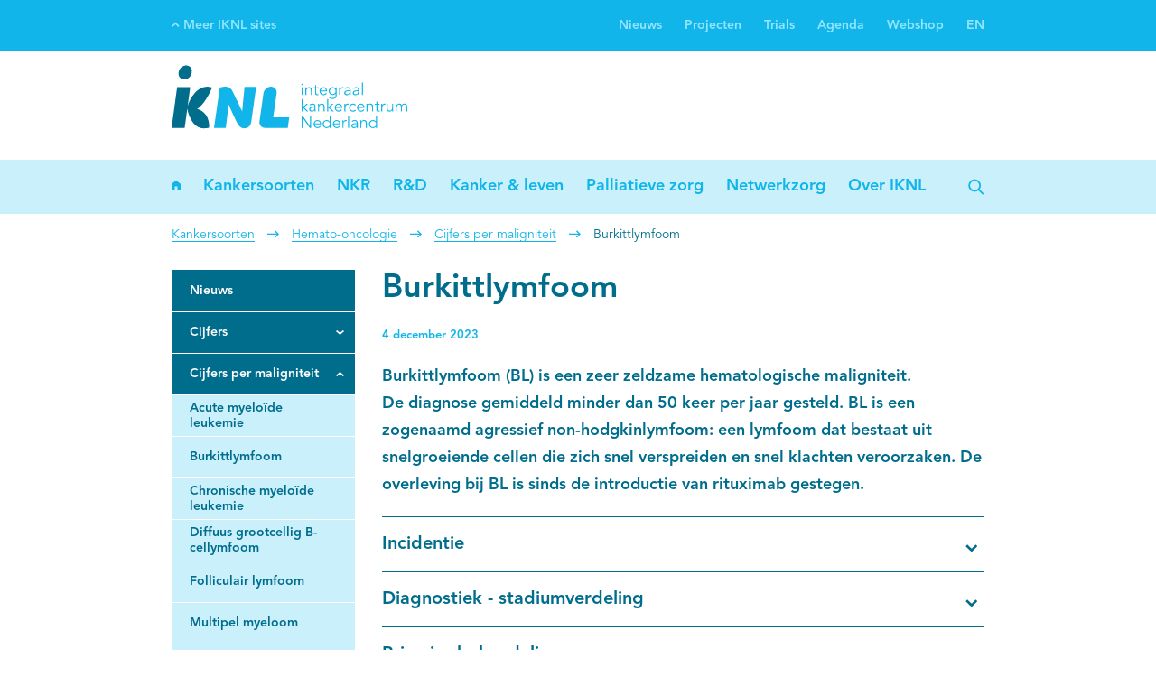

--- FILE ---
content_type: text/html; charset=utf-8
request_url: https://iknl.nl/kankersoorten/hemato-oncologie/nkr-cijfers/bl
body_size: 25729
content:


<!DOCTYPE html>
<html prefix="og: http://ogp.me/ns#">

<head>
    
    <meta charset="utf-8" />
    <meta name="viewport" content="width=device-width, initial-scale=1" />
    <title>Burkittlymfoom</title>

    <link rel="apple-touch-icon" sizes="180x180" href="/assets/favicon/apple-touch-icon.png">
    <link rel="icon" type="image/png" sizes="32x32" href="/assets/favicon/favicon-32x32.png">
    <link rel="icon" type="image/png" sizes="16x16" href="/assets/favicon/favicon-16x16.png">
    <link rel="manifest" href="/assets/favicon/site.webmanifest">
    <link rel="mask-icon" href="/assets/favicon/safari-pinned-tab.svg" color="#5bbad5">
    <meta name="msapplication-TileColor" content="#da532c">
    <meta name="theme-color" content="#ffffff">



<meta name="description" content="Burkittlymfoom (BL) is een zeer zeldzame hematologische maligniteit. De&amp;nbsp;diagnose gemiddeld minder dan 50 keer per jaar gesteld. BL is een zogenaamd agressief non-hodgkinlymfoom: een lymfoom dat bestaat&amp;nbsp;uit snelgroeiende cellen die zich snel&amp;nbsp;verspreiden en snel klachten veroorzaken. De overleving bij BL&amp;nbsp;is sinds de introductie van rituximab gestegen.
">

<meta property="og:title" content="Burkittlymfoom" />
<meta property="og:description" content="Burkittlymfoom (BL) is een zeer zeldzame hematologische maligniteit. De&amp;nbsp;diagnose gemiddeld minder dan 50 keer per jaar gesteld. BL is een zogenaamd agressief non-hodgkinlymfoom: een lymfoom dat bestaat&amp;nbsp;uit snelgroeiende cellen die zich snel&amp;nbsp;verspreiden en snel klachten veroorzaken. De overleving bij BL&amp;nbsp;is sinds de introductie van rituximab gestegen.
" />
<meta property="og:image" />

<meta name="twitter:card" content="summary_large_image" />

    

    
<link href="/Kentico/Content/Widgets/RichText/froala_style.css" rel="stylesheet"/>
        <link rel="stylesheet" href="/assets/fontawesome/css/fontawesome.min.css" />
        <link rel="stylesheet" href="/assets/fontawesome/css/solid.min.css" />
    <link href="/assets/css/main.css" rel="stylesheet"/>


    
    <script async src="https://www.googletagmanager.com/gtag/js?id=G-D9D2B9LZMX"></script>
    <script>
        window.dataLayer = window.dataLayer || [];
        function gtag() { dataLayer.push(arguments); }
        gtag('js', new Date());

        gtag('config', 'G-D9D2B9LZMX', { 'anonymize_ip': true });
    </script>
    <script src="https://public.flourish.studio/resources/embed.js"></script>
</head>

<body>
    <div class="page js-page">
        <div class="mobile-grey-overlay"></div>
<div class="menu-mobile-toggle">
    <div class="container">
        <div class="container_1-1 logo-container">
            <a class="icon icon--mobile" href="/">
                <svg width="128px" height="35px" viewBox="0 0 128 35" version="1.1" xmlns="http://www.w3.org/2000/svg" xmlns:xlink="http://www.w3.org/1999/xlink">
    <!-- Generator: sketchtool 53.1 (72631) - https://sketchapp.com -->
    <title>F5B3A27F-5084-4890-9E2E-7A173532F362</title>
    <desc>Created with sketchtool.</desc>
    <defs>
        <polygon points="0.0698181818 0.741236364 45.9415273 0.741236364 45.9415273 34.8392727 0.0698181818 34.8392727"></polygon>
    </defs>
    <g stroke="none" stroke-width="1" fill="none" fill-rule="evenodd">
        <g transform="translate(-142.000000, -243.000000)">
            <g transform="translate(142.000000, 242.881856)">
                <g>
                    <mask fill="white">
                        <use xlink:href="#mobile-path-1"></use>
                    </mask>
                    <g></g>
                    <path d="M6.8352,8.33978182 C8.79010909,8.35025455 10.6007273,6.78167273 10.8788364,4.8384 L10.9614545,4.27636364 C11.2407273,2.33192727 9.8816,0.749381818 7.92785455,0.741236364 C5.97294545,0.731927273 4.16349091,2.29934545 3.88421818,4.24261818 L3.80276364,4.80465455 C3.52349091,6.75025455 4.88029091,8.33163636 6.8352,8.33978182" fill="#006D8C" mask="url(#mask-2)"></path>
                    <path d="M13.9112727,24.3933091 C18.7333818,21.1467636 21.9752727,12.7639273 21.9752727,12.7639273 C21.9752727,12.7639273 20.8546909,12.2798545 19.4990545,12.2810182 C16.7074909,12.2833455 13.1572364,13.6808727 10.1434182,19.3314909 C9.49294545,20.5544727 9.01585455,21.824 8.72843636,22.7642182 L10.1271273,12.4613818 L3.01730909,12.4613818 L0,34.6775273 L7.11098182,34.6775273 L8.53410909,24.1966545 L8.77381818,25.4405818 C9.0752,26.8113455 11.2500364,34.8811636 17.3824,34.9090909 C18.5425455,34.9160727 19.5374545,34.7764364 20.3857455,34.56 C20.3857455,34.56 21.1514182,26.3563636 13.9112727,24.3933091" fill="#006D8C" mask="url(#mask-2)"></path>
                    <path d="M39.6171636,12.4229818 L38.3173818,25.6477091 L33.2672,15.1354182 C32.6167273,13.6925091 31.5159273,12.2484364 29.1525818,12.2484364 C28.1390545,12.2484364 27.0382545,12.5800727 26.1888,12.7616 L23.0493091,34.6542545 L29.4481455,34.6542545 L30.976,21.9275636 C32.5504,25.6 34.8997818,30.7525818 35.7248,32.1803636 C36.9966545,34.4226909 38.3895273,34.9114182 39.4833455,34.8893091 C41.1182545,34.8951273 41.9700364,34.1818182 42.5134545,33.3742545 C43.0615273,32.5701818 43.1965091,31.6881455 43.2512,31.3099636 L45.9415273,12.4229818 L39.6171636,12.4229818" fill="#FFFFFE" mask="url(#mask-2)"></path>
                </g>
                <path d="M55.1773091,28.9803636 L57.0228364,15.8464 C57.2986182,13.8763636 55.9266909,12.2775273 53.9566545,12.2775273 C51.9854545,12.2775273 50.1643636,13.8763636 49.8862545,15.8464 L47.7416727,31.1121455 C47.4635636,33.0833455 48.8366545,34.6821818 50.8066909,34.6821818 L63.0818909,34.6821818 L63.8824727,28.9803636 L55.1773091,28.9803636" fill="#FFFFFE"></path>
                <path d="M70.5931636,16.8168727 L71.1831273,16.8168727 L71.1831273,12.6359273 L70.5931636,12.6359273 L70.5931636,16.8168727 Z M70.8887273,11.456 C70.6734545,11.456 70.4593455,11.2779636 70.4593455,11.0277818 C70.4593455,10.7776 70.6734545,10.5984 70.8887273,10.5984 C71.1028364,10.5984 71.3181091,10.7776 71.3181091,11.0277818 C71.3181091,11.2779636 71.1028364,11.456 70.8887273,11.456 L70.8887273,11.456 Z" fill="#FFFFFE"></path>
                <path d="M73.1671273,12.6347636 C73.1938909,12.8593455 73.1938909,13.0827636 73.1938909,13.3050182 L73.2113455,13.3050182 C73.4708364,12.8500364 74.0608,12.5277091 74.6146909,12.5277091 C75.6770909,12.5277091 76.1867636,13.1269818 76.1867636,14.1637818 L76.1867636,16.8168727 L75.5968,16.8168727 L75.5968,14.5035636 C75.5968,13.5738182 75.3373091,13.0641455 74.4622545,13.0641455 C74.3377455,13.0641455 73.1938909,13.1456 73.1938909,14.6722909 L73.1938909,16.8168727 L72.6039273,16.8168727 L72.6039273,13.5552 C72.6039273,13.3329455 72.5771636,12.9396364 72.5597091,12.6347636 L73.1671273,12.6347636" fill="#FFFFFE"></path>
                <path d="M79.7335273,13.1712 L78.528,13.1712 L78.528,15.6369455 C78.528,16.2629818 78.7688727,16.3886545 79.1342545,16.3886545 C79.3402182,16.3886545 79.5636364,16.3246545 79.7428364,16.2269091 L79.7696,16.7726545 C79.5543273,16.8715636 79.2692364,16.9250909 78.9748364,16.9250909 C78.528,16.9250909 77.9380364,16.7284364 77.9380364,15.808 L77.9380364,13.1712 L77.0536727,13.1712 L77.0536727,12.6347636 L77.9380364,12.6347636 L77.9380364,11.456 L78.528,11.456 L78.528,12.6347636 L79.7335273,12.6347636 L79.7335273,13.1712" fill="#FFFFFE"></path>
                <path d="M83.7899636,14.4046545 C83.7899636,13.6098909 83.2802909,13.0629818 82.432,13.0629818 C81.6628364,13.0629818 80.9658182,13.7169455 80.9658182,14.4046545 L83.7899636,14.4046545 Z M80.9472,14.8875636 C81.0193455,15.7253818 81.6546909,16.3874909 82.4855273,16.3874909 C83.1104,16.3874909 83.5921455,16.0395636 83.8248727,15.6648727 L84.2810182,16.0395636 C83.7899636,16.6644364 83.1720727,16.9239273 82.4855273,16.9239273 C81.2439273,16.9239273 80.3234909,15.9860364 80.3234909,14.7258182 C80.3234909,13.4667636 81.2439273,12.5277091 82.432,12.5277091 C83.7003636,12.5370182 84.4322909,13.4760727 84.4322909,14.6187636 L84.4322909,14.8875636 L80.9472,14.8875636 L80.9472,14.8875636 Z" fill="#FFFFFE"></path>
                <path d="M87.488,16.2804364 C88.3467636,16.2804364 89.1054545,15.6369455 89.0693818,14.6722909 C89.0693818,13.7972364 88.4712727,13.0641455 87.488,13.0641455 C86.6129455,13.0641455 85.9333818,13.7972364 85.9333818,14.6722909 C85.9333818,15.5473455 86.6129455,16.2804364 87.488,16.2804364 M85.8263273,17.6581818 C86.1742545,18.1213091 86.7560727,18.4250182 87.4251636,18.4250182 C88.6225455,18.4250182 89.0519273,17.6837818 89.0519273,16.7808 L89.0519273,16.0302545 L89.0333091,16.0302545 C88.6586182,16.5946182 88.0779636,16.8168727 87.4705455,16.8168727 C86.2638545,16.8168727 85.2910545,15.9150545 85.2910545,14.6897455 C85.2910545,13.4749091 86.1835636,12.5277091 87.4170182,12.5277091 C87.9173818,12.5277091 88.5515636,12.6801455 89.0333091,13.3317818 L89.0519273,13.3317818 L89.0519273,12.6347636 L89.6418909,12.6347636 L89.6418909,16.7808 C89.6418909,17.6919273 89.2753455,18.9602909 87.3984,18.9602909 C86.5687273,18.9602909 85.9252364,18.6926545 85.3888,18.1213091 L85.8263273,17.6581818" fill="#FFFFFE"></path>
                <path d="M91.0254545,13.9392 C91.0254545,13.5656727 91.008,13.2433455 90.9905455,12.6347636 L91.5712,12.6347636 L91.5712,13.4120727 L91.5886545,13.4120727 C91.7585455,12.9652364 92.1960727,12.5277091 92.9291636,12.5277091 C93.0978909,12.5277091 93.2421818,12.5463273 93.3666909,12.5812364 L93.2503273,13.1618909 C93.1793455,13.1362909 93.0722909,13.1176727 92.9105455,13.1176727 C92.0168727,13.1176727 91.6154182,13.8949818 91.6154182,14.4581818 L91.6154182,16.8168727 L91.0254545,16.8168727 L91.0254545,13.9392" fill="#FFFFFE"></path>
                <path d="M96.3060364,14.7351273 C95.7079273,14.7351273 94.3581091,14.7793455 94.3581091,15.6206545 C94.3581091,16.1733818 94.8677818,16.3874909 95.3402182,16.3874909 C96.1989818,16.3874909 96.6097455,15.7800727 96.6097455,15.04 L96.6097455,14.7351273 L96.3060364,14.7351273 Z M96.6097455,14.2522182 L96.6097455,14.1451636 C96.6097455,13.4213818 96.2618182,13.0641455 95.5380364,13.0641455 C95.0469818,13.0641455 94.6176,13.2340364 94.2603636,13.5552 L93.9031273,13.1362909 C94.2871273,12.7429818 94.8864,12.5277091 95.6718545,12.5277091 C96.4933818,12.5277091 97.1985455,12.9931636 97.1985455,14.0113455 L97.1985455,15.8789818 C97.1985455,16.2001455 97.2346182,16.5946182 97.2706909,16.8168727 L96.6993455,16.8168727 C96.6632727,16.6109091 96.6458182,16.3607273 96.6458182,16.1373091 L96.6272,16.1373091 C96.2885818,16.6923636 95.8231273,16.9239273 95.1540364,16.9239273 C94.4116364,16.9239273 93.7157818,16.5131636 93.7157818,15.6997818 C93.7157818,14.3418182 95.3146182,14.2522182 96.3153455,14.2522182 L96.6097455,14.2522182 L96.6097455,14.2522182 Z" fill="#FFFFFE"></path>
                <path d="M100.941964,14.7351273 C100.343855,14.7351273 98.9940364,14.7793455 98.9940364,15.6206545 C98.9940364,16.1733818 99.5037091,16.3874909 99.9773091,16.3874909 C100.834909,16.3874909 101.245673,15.7800727 101.245673,15.04 L101.245673,14.7351273 L100.941964,14.7351273 Z M101.245673,14.2522182 L101.245673,14.1451636 C101.245673,13.4213818 100.897745,13.0641455 100.173964,13.0641455 C99.6829091,13.0641455 99.2535273,13.2340364 98.8962909,13.5552 L98.5390545,13.1362909 C98.9230545,12.7429818 99.5223273,12.5277091 100.307782,12.5277091 C101.129309,12.5277091 101.835636,12.9931636 101.835636,14.0113455 L101.835636,15.8789818 C101.835636,16.2001455 101.871709,16.5946182 101.906618,16.8168727 L101.335273,16.8168727 C101.2992,16.6109091 101.281745,16.3607273 101.281745,16.1373091 L101.263127,16.1373091 C100.924509,16.6923636 100.460218,16.9239273 99.7899636,16.9239273 C99.0487273,16.9239273 98.3517091,16.5131636 98.3517091,15.6997818 C98.3517091,14.3418182 99.9505455,14.2522182 100.951273,14.2522182 L101.245673,14.2522182 L101.245673,14.2522182 Z" fill="#FFFFFE"></path>
                <polygon fill="#FFFFFE" points="103.336727 16.8168727 103.926691 16.8168727 103.926691 10.0631273 103.336727 10.0631273"></polygon>
                <polyline fill="#FFFFFE" points="71.1645091 23.4554182 73.1392 21.5703273 74.0224 21.5703273 71.9418182 23.4821818 74.2458182 25.7512727 73.3346909 25.7512727 71.1645091 23.5531636 71.1645091 25.7512727 70.5745455 25.7512727 70.5745455 18.9975273 71.1645091 18.9975273 71.1645091 23.4554182"></polyline>
                <path d="M77.2561455,23.6695273 C76.6580364,23.6695273 75.3093818,23.7137455 75.3093818,24.5527273 C75.3093818,25.1077818 75.8190545,25.3218909 76.2914909,25.3218909 C77.1502545,25.3218909 77.5610182,24.7144727 77.5610182,23.9720727 L77.5610182,23.6695273 L77.2561455,23.6695273 Z M77.5610182,23.1866182 L77.5610182,23.0795636 C77.5610182,22.3557818 77.2119273,21.9985455 76.4893091,21.9985455 C75.9970909,21.9985455 75.5688727,22.1684364 75.2116364,22.4896 L74.8532364,22.0706909 C75.2384,21.6762182 75.8365091,21.4621091 76.6231273,21.4621091 C77.4458182,21.4621091 78.1498182,21.9275636 78.1498182,22.9457455 L78.1498182,24.8133818 C78.1498182,25.1333818 78.1858909,25.5278545 78.2208,25.7512727 L77.6506182,25.7512727 C77.6145455,25.5453091 77.5959273,25.2951273 77.5959273,25.0717091 L77.5796364,25.0717091 C77.2386909,25.6256 76.7744,25.8571636 76.1053091,25.8571636 C75.3629091,25.8571636 74.6658909,25.4475636 74.6658909,24.6341818 C74.6658909,23.2762182 76.2647273,23.1866182 77.2666182,23.1866182 L77.5610182,23.1866182 L77.5610182,23.1866182 Z" fill="#FFFFFE"></path>
                <path d="M80.0802909,21.5691636 C80.1070545,21.7925818 80.1070545,22.016 80.1070545,22.2394182 L80.1256727,22.2394182 C80.384,21.7832727 80.9739636,21.4621091 81.5278545,21.4621091 C82.5902545,21.4621091 83.0999273,22.0602182 83.0999273,23.0970182 L83.0999273,25.7501091 L82.5099636,25.7501091 L82.5099636,23.4368 C82.5099636,22.5082182 82.2516364,21.9985455 81.3765818,21.9985455 C81.2497455,21.9985455 80.1070545,22.0788364 80.1070545,23.6066909 L80.1070545,25.7501091 L79.5182545,25.7501091 L79.5182545,22.4896 C79.5182545,22.2673455 79.4903273,21.8728727 79.4728727,21.5691636 L80.0802909,21.5691636" fill="#FFFFFE"></path>
                <polyline fill="#FFFFFE" points="85.0734545 23.4554182 87.0481455 21.5703273 87.9325091 21.5703273 85.8507636 23.4821818 88.1559273 25.7512727 87.2448 25.7512727 85.0734545 23.5531636 85.0734545 25.7512727 84.4846545 25.7512727 84.4846545 18.9975273 85.0734545 18.9975273 85.0734545 23.4554182"></polyline>
                <path d="M92.0424727,23.3378909 C92.0424727,22.5442909 91.5328,21.9973818 90.6845091,21.9973818 C89.9165091,21.9973818 89.2194909,22.6513455 89.2194909,23.3378909 L92.0424727,23.3378909 Z M89.2020364,23.8219636 C89.2730182,24.6597818 89.9072,25.3218909 90.7380364,25.3218909 C91.3640727,25.3218909 91.8458182,24.9739636 92.0785455,24.5981091 L92.5346909,24.9739636 C92.0424727,25.5988364 91.4257455,25.8571636 90.7380364,25.8571636 C89.4964364,25.8571636 88.576,24.9204364 88.576,23.6602182 C88.576,22.4011636 89.4964364,21.4609455 90.6845091,21.4609455 C91.9528727,21.4714182 92.6859636,22.4104727 92.6859636,23.5531636 L92.6859636,23.8219636 L89.2020364,23.8219636 L89.2020364,23.8219636 Z" fill="#FFFFFE"></path>
                <path d="M93.8205091,22.8736 C93.8205091,22.4989091 93.8018909,22.1765818 93.7844364,21.5691636 L94.3650909,21.5691636 L94.3650909,22.3464727 L94.3837091,22.3464727 C94.5524364,21.8996364 94.9911273,21.4621091 95.7230545,21.4621091 C95.8929455,21.4621091 96.0360727,21.4807273 96.1605818,21.5156364 L96.0453818,22.0962909 C95.9732364,22.0706909 95.8661818,22.0520727 95.7056,22.0520727 C94.8119273,22.0520727 94.4104727,22.8293818 94.4104727,23.3925818 L94.4104727,25.7501091 L93.8205091,25.7501091 L93.8205091,22.8736" fill="#FFFFFE"></path>
                <path d="M99.6107636,22.5524364 C99.4141091,22.2487273 99.0301091,21.9985455 98.5658182,21.9985455 C97.5918545,21.9799273 96.9937455,22.7048727 96.9937455,23.6602182 C96.9937455,24.6155636 97.5918545,25.3393455 98.5658182,25.3218909 C99.0301091,25.3218909 99.4141091,25.0717091 99.6107636,24.768 L100.092509,25.1333818 C99.6817455,25.6162909 99.1278545,25.8490182 98.5658182,25.8571636 C97.1985455,25.8757818 96.3514182,24.9192727 96.3514182,23.6602182 C96.3514182,22.4 97.1985455,21.4458182 98.5658182,21.4621091 C99.1278545,21.4714182 99.6817455,21.7029818 100.092509,22.1858909 L99.6107636,22.5524364" fill="#FFFFFE"></path>
                <path d="M104.123345,23.3378909 C104.123345,22.5442909 103.613673,21.9973818 102.765382,21.9973818 C101.996218,21.9973818 101.2992,22.6513455 101.2992,23.3378909 L104.123345,23.3378909 Z M101.281745,23.8219636 C101.353891,24.6597818 101.986909,25.3218909 102.818909,25.3218909 C103.443782,25.3218909 103.926691,24.9739636 104.158255,24.5981091 L104.6144,24.9739636 C104.123345,25.5988364 103.506618,25.8571636 102.818909,25.8571636 C101.577309,25.8571636 100.656873,24.9204364 100.656873,23.6602182 C100.656873,22.4011636 101.577309,21.4609455 102.765382,21.4609455 C104.033745,21.4714182 104.765673,22.4104727 104.765673,23.5531636 L104.765673,23.8219636 L101.281745,23.8219636 L101.281745,23.8219636 Z" fill="#FFFFFE"></path>
                <path d="M106.400582,21.5691636 C106.427345,21.7925818 106.427345,22.016 106.427345,22.2394182 L106.4448,22.2394182 C106.705455,21.7832727 107.294255,21.4621091 107.849309,21.4621091 C108.911709,21.4621091 109.421382,22.0602182 109.421382,23.0970182 L109.421382,25.7501091 L108.830255,25.7501091 L108.830255,23.4368 C108.830255,22.5082182 108.571927,21.9985455 107.696873,21.9985455 C107.5712,21.9985455 106.427345,22.0788364 106.427345,23.6066909 L106.427345,25.7501091 L105.837382,25.7501091 L105.837382,22.4896 C105.837382,22.2673455 105.811782,21.8728727 105.792,21.5691636 L106.400582,21.5691636" fill="#FFFFFE"></path>
                <path d="M112.966982,22.1056 L111.761455,22.1056 L111.761455,24.5713455 C111.761455,25.1973818 112.002327,25.3218909 112.368873,25.3218909 C112.573673,25.3218909 112.797091,25.2602182 112.976291,25.1613091 L113.003055,25.7058909 C112.788945,25.8048 112.502691,25.8571636 112.208291,25.8571636 C111.761455,25.8571636 111.170327,25.6605091 111.170327,24.7400727 L111.170327,22.1056 L110.287127,22.1056 L110.287127,21.5691636 L111.170327,21.5691636 L111.170327,20.3904 L111.761455,20.3904 L111.761455,21.5691636 L112.966982,21.5691636 L112.966982,22.1056" fill="#FFFFFE"></path>
                <path d="M113.833891,22.8736 C113.833891,22.4989091 113.815273,22.1765818 113.797818,21.5691636 L114.378473,21.5691636 L114.378473,22.3464727 L114.395927,22.3464727 C114.566982,21.8996364 115.003345,21.4621091 115.736436,21.4621091 C115.906327,21.4621091 116.049455,21.4807273 116.173964,21.5156364 L116.058764,22.0962909 C115.987782,22.0706909 115.880727,22.0520727 115.718982,22.0520727 C114.825309,22.0520727 114.423855,22.8293818 114.423855,23.3925818 L114.423855,25.7501091 L113.833891,25.7501091 L113.833891,22.8736" fill="#FFFFFE"></path>
                <path d="M119.7568,25.7512727 C119.730036,25.5266909 119.730036,25.3044364 119.730036,25.0810182 L119.712582,25.0810182 C119.453091,25.536 118.863127,25.8571636 118.309236,25.8571636 C117.246836,25.8571636 116.737164,25.2602182 116.737164,24.2222545 L116.737164,21.5703273 L117.327127,21.5703273 L117.327127,23.8824727 C117.327127,24.8122182 117.586618,25.3218909 118.461673,25.3218909 C118.586182,25.3218909 119.730036,25.2404364 119.730036,23.7149091 L119.730036,21.5703273 L120.32,21.5703273 L120.32,24.8308364 C120.32,25.0530909 120.346764,25.4464 120.364218,25.7512727 L119.7568,25.7512727" fill="#FFFFFE"></path>
                <path d="M121.704727,22.4989091 C121.704727,22.1858909 121.677964,21.8833455 121.659345,21.5691636 L122.294691,21.5691636 L122.294691,22.2045091 L122.312145,22.2045091 C122.597236,21.7216 123.160436,21.4621091 123.6608,21.4621091 C124.116945,21.4621091 124.715055,21.6145455 124.992,22.3290182 C125.232873,21.7925818 125.805382,21.4621091 126.368582,21.4621091 C127.430982,21.4621091 127.940655,22.0613818 127.940655,23.0970182 L127.940655,25.7501091 L127.350691,25.7501091 L127.350691,23.3111273 C127.350691,22.464 127.109818,21.9985455 126.296436,21.9985455 C125.421382,21.9985455 125.117673,22.7490909 125.117673,23.5264 L125.117673,25.7501091 L124.527709,25.7501091 L124.527709,23.3111273 C124.527709,22.464 124.286836,21.9985455 123.473455,21.9985455 C123.330327,21.9985455 122.294691,22.0788364 122.294691,23.6066909 L122.294691,25.7501091 L121.704727,25.7501091 L121.704727,22.4989091" fill="#FFFFFE"></path>
                <polyline fill="#FFFFFE" points="75.1557818 33.7198545 75.1732364 33.7198545 75.1732364 28.3589818 75.8167273 28.3589818 75.8167273 34.6845091 75.0126545 34.6845091 71.2424727 29.2701091 71.2250182 29.2701091 71.2250182 34.6845091 70.5815273 34.6845091 70.5815273 28.3589818 71.3856 28.3589818 75.1557818 33.7198545"></polyline>
                <path d="M80.5701818,32.2722909 C80.5701818,31.4786909 80.0616727,30.9317818 79.2122182,30.9317818 C78.4418909,30.9317818 77.7460364,31.5845818 77.7460364,32.2722909 L80.5701818,32.2722909 Z M77.7285818,32.7552 C77.7995636,33.5941818 78.4337455,34.2551273 79.2645818,34.2551273 C79.8917818,34.2551273 80.3723636,33.9072 80.6050909,33.5325091 L81.0600727,33.9072 C80.5701818,34.5332364 79.9522909,34.7915636 79.2645818,34.7915636 C78.0241455,34.7915636 77.1048727,33.8548364 77.1048727,32.5946182 C77.1048727,31.3344 78.0241455,30.3953455 79.2122182,30.3953455 C80.4794182,30.4058182 81.2125091,31.3437091 81.2125091,32.4864 L81.2125091,32.7552 L77.7285818,32.7552 L77.7285818,32.7552 Z" fill="#FFFFFE"></path>
                <path d="M84.224,34.2551273 C85.1886545,34.2551273 85.8938182,33.5313455 85.8938182,32.5946182 C85.8938182,31.6567273 85.1886545,30.9329455 84.224,30.9329455 C83.2500364,30.9329455 82.6426182,31.6567273 82.6426182,32.5946182 C82.6426182,33.5313455 83.2500364,34.2551273 84.224,34.2551273 M86.4570182,34.6845091 L85.8670545,34.6845091 L85.8670545,33.9886545 L85.8496,33.9886545 C85.4656,34.5495273 84.7778909,34.7915636 84.224,34.7915636 C82.9195636,34.7915636 81.9991273,33.8536727 81.9991273,32.5946182 C81.9991273,31.3332364 82.9195636,30.3965091 84.224,30.3965091 C84.7778909,30.3965091 85.4656,30.6385455 85.8496,31.1994182 L85.8670545,31.1994182 L85.8670545,27.9307636 L86.4570182,27.9307636 L86.4570182,34.6845091" fill="#FFFFFE"></path>
                <path d="M90.9963636,32.2722909 C90.9963636,31.4786909 90.4866909,30.9317818 89.6384,30.9317818 C88.8680727,30.9317818 88.1722182,31.5845818 88.1722182,32.2722909 L90.9963636,32.2722909 Z M88.1536,32.7552 C88.2257455,33.5941818 88.8599273,34.2551273 89.6907636,34.2551273 C90.3179636,34.2551273 90.7985455,33.9072 91.0312727,33.5325091 L91.4862545,33.9072 C90.9963636,34.5332364 90.3784727,34.7915636 89.6907636,34.7915636 C88.4503273,34.7915636 87.5298909,33.8548364 87.5298909,32.5946182 C87.5298909,31.3344 88.4503273,30.3953455 89.6384,30.3953455 C90.9056,30.4058182 91.6386909,31.3437091 91.6386909,32.4864 L91.6386909,32.7552 L88.1536,32.7552 L88.1536,32.7552 Z" fill="#FFFFFE"></path>
                <path d="M92.7732364,31.808 C92.7732364,31.4333091 92.7557818,31.1109818 92.7383273,30.5035636 L93.3189818,30.5035636 L93.3189818,31.2808727 L93.3364364,31.2808727 C93.5063273,30.8340364 93.9438545,30.3965091 94.6769455,30.3965091 C94.8456727,30.3965091 94.9899636,30.4151273 95.1144727,30.4500364 L94.9981091,31.0306909 C94.9271273,31.0027636 94.8200727,30.9864727 94.6583273,30.9864727 C93.7646545,30.9864727 93.3632,31.7637818 93.3632,32.3269818 L93.3632,34.6833455 L92.7732364,34.6833455 L92.7732364,31.808" fill="#FFFFFE"></path>
                <polygon fill="#FFFFFE" points="95.8103273 34.6856727 96.4002909 34.6856727 96.4002909 27.9307636 95.8103273 27.9307636"></polygon>
                <path d="M100.197236,32.6027636 C99.5991273,32.6027636 98.2504727,32.6469818 98.2504727,33.4871273 C98.2504727,34.0421818 98.7578182,34.2551273 99.2325818,34.2551273 C100.089018,34.2551273 100.499782,33.6488727 100.499782,32.9064727 L100.499782,32.6027636 L100.197236,32.6027636 Z M100.499782,32.1198545 L100.499782,32.0128 C100.499782,31.2890182 100.153018,30.9329455 99.4292364,30.9329455 C98.9381818,30.9329455 98.5088,31.1016727 98.1515636,31.424 L97.7943273,31.0039273 C98.1783273,30.6106182 98.7776,30.3965091 99.5630545,30.3965091 C100.385745,30.3965091 101.090909,30.8608 101.090909,31.8789818 L101.090909,33.7477818 C101.090909,34.0677818 101.126982,34.4622545 101.163055,34.6845091 L100.590545,34.6845091 C100.555636,34.4797091 100.537018,34.2295273 100.537018,34.0049455 L100.519564,34.0049455 C100.179782,34.56 99.7154909,34.7915636 99.0452364,34.7915636 C98.304,34.7915636 97.6069818,34.3819636 97.6069818,33.5674182 C97.6069818,32.2106182 99.2058182,32.1198545 100.206545,32.1198545 L100.499782,32.1198545 L100.499782,32.1198545 Z" fill="#FFFFFE"></path>
                <path d="M103.020218,30.5035636 C103.048145,30.7269818 103.048145,30.9492364 103.048145,31.1738182 L103.064436,31.1738182 C103.323927,30.7176727 103.912727,30.3965091 104.467782,30.3965091 C105.530182,30.3965091 106.039855,30.9946182 106.039855,32.0314182 L106.039855,34.6833455 L105.449891,34.6833455 L105.449891,32.3712 C105.449891,31.4414545 105.1904,30.9329455 104.315345,30.9329455 C104.189673,30.9329455 103.048145,31.0132364 103.048145,32.5410909 L103.048145,34.6833455 L102.457018,34.6833455 L102.457018,31.424 C102.457018,31.2005818 102.430255,30.8061091 102.411636,30.5035636 L103.020218,30.5035636" fill="#FFFFFE"></path>
                <path d="M109.364364,34.2551273 C110.329018,34.2551273 111.034182,33.5313455 111.034182,32.5946182 C111.034182,31.6567273 110.329018,30.9329455 109.364364,30.9329455 C108.3904,30.9329455 107.782982,31.6567273 107.782982,32.5946182 C107.782982,33.5313455 108.3904,34.2551273 109.364364,34.2551273 M111.597382,34.6845091 L111.007418,34.6845091 L111.007418,33.9886545 L110.989964,33.9886545 C110.605964,34.5495273 109.918255,34.7915636 109.364364,34.7915636 C108.059927,34.7915636 107.139491,33.8536727 107.139491,32.5946182 C107.139491,31.3332364 108.059927,30.3965091 109.364364,30.3965091 C109.918255,30.3965091 110.605964,30.6385455 110.989964,31.1994182 L111.007418,31.1994182 L111.007418,27.9307636 L111.597382,27.9307636 L111.597382,34.6845091" fill="#FFFFFE"></path>
            </g>
        </g>
    </g>
</svg>

            </a>

            <div class="search-icon-container js-toggle-search-input js-focus-on-click"
                 data-focus-target=".js-search-bar">
                <svg width="18px" height="18px" viewBox="0 0 18 18" version="1.1" xmlns="http://www.w3.org/2000/svg" xmlns:xlink="http://www.w3.org/1999/xlink">
    <title>Zoeken</title>
    <g stroke="none" stroke-width="1" fill="none" fill-rule="evenodd">
        <g transform="translate(-150.000000, -178.000000)">
            <g transform="translate(151.154297, 179.503716)">
                <rect fill="#ffffff" transform="translate(12.890600, 12.871017) rotate(-135.000000) translate(-12.890600, -12.871017) " x="9.06822159" y="11.9710166" width="7.64475772" height="1.8"></rect>
                <circle stroke="#ffffff" stroke-width="1.8" cx="6" cy="6" r="6"></circle>
            </g>
        </g>
    </g>
</svg>

            </div>

            <a href="javascript:void(0)" class="icon icon--mobile js-toggle-mobile-menu">
                <svg width="19px" height="16px" viewBox="0 0 19 16" version="1.1" xmlns="http://www.w3.org/2000/svg" xmlns:xlink="http://www.w3.org/1999/xlink">
    <title>Open menu</title>
    <g stroke="none" stroke-width="1" fill="none" fill-rule="evenodd">
        <g transform="translate(-561.000000, -257.000000)" fill="#FFFFFF">
            <g transform="translate(561.500000, 257.881856)">
                <rect x="0" y="9.09272657e-14" width="18" height="1.8"></rect>
                <rect x="0" y="6.44736842" width="18" height="1.8"></rect>
                <rect x="0" y="12.8947368" width="18" height="1.8"></rect>
            </g>
        </g>
    </g>
</svg>

            </a>
        </div>
    </div>
</div>

            <div class="menu js-menu-scroll-container">
                <div class="menu-mobile-toggle-container-open">
    <div class="container">
        <div class="container_1-1">
            <a class="search-icon" href="/">
                <svg width="18px" height="20px" viewBox="0 0 10 12" version="1.1"
     xmlns="http://www.w3.org/2000/svg" xmlns:xlink="http://www.w3.org/1999/xlink">
    <g stroke="none" stroke-width="1" fill="none" fill-rule="evenodd">
        <g transform="translate(-121.000000, -182.000000)" fill="#11B5E9">
            <path d="M130.858357,186.624124 C130.952787,186.680825 131,186.775327 131,186.90763 L131,193.5133 C131,193.759005 130.877243,193.881856 130.631728,193.881856 L127.912181,193.881856 C127.685551,193.881856 127.572238,193.759005 127.572238,193.5133 L127.572238,189.459176 L124.427762,189.459176 L124.427762,193.5133 C124.427762,193.759005 124.314449,193.881856 124.087819,193.881856 L121.368272,193.881856 C121.122756,193.881856 121,193.759005 121,193.5133 L121,186.90763 C121,186.775327 121.047214,186.680825 121.141643,186.624124 L125.70255,182.966908 C125.853637,182.853506 126.00472,182.853506 126.155807,182.966908 L130.858357,186.624124 Z"></path>
        </g>
    </g>
</svg>

            </a>
            <span class="toggle-icon js-toggle-mobile-menu">
                <svg width="16px" height="16px" viewBox="0 0 16 16" version="1.1" xmlns="http://www.w3.org/2000/svg" xmlns:xlink="http://www.w3.org/1999/xlink">
    <g stroke="none" stroke-width="1" fill="none" fill-rule="evenodd">
        <g transform="translate(-182.000000, -180.000000)" fill="#11B5E9">
            <g transform="translate(181.719713, 180.003716)">
                <rect transform="translate(7.900000, 7.900000) rotate(-45.000000) translate(-7.900000, -7.900000) " x="-2" y="7" width="19.8" height="1.8"></rect>
                <rect transform="translate(7.900000, 7.900000) rotate(-135.000000) translate(-7.900000, -7.900000) " x="-2" y="7" width="19.8" height="1.8"></rect>
            </g>
        </g>
    </g>
</svg>

            </span>
        </div>
    </div>
</div>

                <div class="fw-container menu__webring menu__webring--hidden js-menu-webring">
    <div class="container container_1-1">
        <ul>
	<li><a href="https://www.verwijsgidskanker.nl/" target="_blank">Verwijsgids kanker</a></li>
	<li><a href="https://www.bijwerkingenbijkanker.nl/" target="_blank">Bijwerkingen bij kanker</a></li>
</ul>

<span>&nbsp;</span>

<ul>
	<li><a href="https://www.profielstudie.nl/" target="_blank">Profielstudie</a></li>
	<li><a href="https://www.profilesregistry.nl/" target="_blank">Profiles registry</a></li>
</ul>

<span>&nbsp;</span>

<ul>
	<li><a href="https://www.palliaweb.nl" target="_blank">Palliaweb</a></li>
	<li><a href="https://www.pallialine.nl/index.php?pagina=/site/pagina.php&amp;id=54399" target="_blank">Palliarts (app)</a></li>
</ul>

&nbsp;

<ul>
	<li><a href="https://www.oncoguide.nl/" target="_blank">Oncoguide</a></li>
	<li><a href="https://oncologiezorgnetwerken.nl/" target="_blank">Oncologiezorgnetwerken</a></li>
</ul>

    </div>
</div>

                

<div class="menu__top">
    <div class="container">
        <div class="container_1-1 menu__top__container">
            <ul class="menu__top--left">
                





                <li class="webring-menu-item">
                    <span class="js-toggle-webring">
                        <svg width="9px" height="9px" viewBox="0 0 9 6" version="1.1" xmlns="http://www.w3.org/2000/svg" xmlns:xlink="http://www.w3.org/1999/xlink">
    <!-- Generator: sketchtool 53.2 (72643) - https://sketchapp.com -->
    <title>Meer IKNL sites</title>
    <desc>Created with sketchtool.</desc>
    <g stroke="none" stroke-width="1" fill="none" fill-rule="evenodd">
        <g transform="translate(-134.000000, -490.000000)" fill="#92E5FF">
            <polygon transform="translate(138.324385, 492.749164) rotate(-90.000000) translate(-138.324385, -492.749164) " points="141.073549 492.749165 136.779235 497.073549 135.575221 495.855412 137.782579 493.622162 138.561237 492.749165 137.782579 491.876166 135.575221 489.642915 136.779235 488.424779"></polygon>
        </g>
    </g>
</svg>

                        Meer IKNL sites
                    </span>
                </li>
            </ul>

            <ul class="menu__top--right js-menu_top--right--ul">
                        <li class="">
            <a class="" href="/nieuws">
                Nieuws
            </a>

            <ul class="hide">

                
            </ul>
        </li>
        <li class="">
            <a class="" href="/projecten">
                Projecten
            </a>

            <ul class="hide">

                
            </ul>
        </li>
        <li class="">
            <a class="" href="/trials">
                Trials
            </a>

            <ul class="hide">

                
            </ul>
        </li>
        <li class="">
            <a class="" href="/agenda">
                Agenda
            </a>

            <ul class="hide">

                
            </ul>
        </li>
        <li class="">
            <a class="" href="/webshop">
                Webshop
            </a>

            <ul class="hide">

                
            </ul>
        </li>
        <li class="">
            <a class="" href="/international">
                EN
            </a>

            <ul class="hide">

                
            </ul>
        </li>





            </ul>
        </div>
    </div>
</div>

                <header class="header">
    <div class="container">
        <div class="container_1-1 logo-container">
            <a class="icon icon--desktop" href="/">
                <svg width="261px" height="71px" viewBox="0 0 261 71" version="1.1" xmlns="http://www.w3.org/2000/svg" xmlns:xlink="http://www.w3.org/1999/xlink">
    <g stroke="none" stroke-width="1" fill="none" fill-rule="evenodd">
        <g transform="translate(-120.000000, -72.000000)">
            <g transform="translate(120.000000, 72.000000)">
                <g>
                    <mask fill="white">
                        <use xlink:href="#path-1"></use>
                    </mask>
                    <g></g>
                    <path d="M13.9374,16.0053364 C17.9235818,16.0266909 21.6155455,12.8282545 22.1826273,8.8658 L22.3510909,7.71977273 C22.9205455,3.75494545 20.1492,0.528036364 16.1653909,0.511427273 C12.1792091,0.492445455 8.48961818,3.68850909 7.92016364,7.65096364 L7.75407273,8.79699091 C7.18461818,12.7641909 9.95121818,15.9887273 13.9374,16.0053364" fill="#006D8C"></path>
                    <path d="M28.3659545,48.7394818 C38.1985364,42.1195727 44.8089545,25.0264455 44.8089545,25.0264455 C44.8089545,25.0264455 42.5240182,24.0393909 39.7597909,24.0417636 C34.0676182,24.0465091 26.8284273,26.8961545 20.6830636,38.4181182 C19.3567091,40.9118545 18.3838909,43.5005 17.7978273,45.4176636 L20.6498455,24.4095364 L6.15248182,24.4095364 L0,69.7096455 L14.4997364,69.7096455 L17.4015818,48.3384909 L17.8903636,50.8749364 C18.5049,53.6700091 22.9395273,70.1248727 35.4438,70.1818182 C37.8094091,70.1960545 39.8380909,69.9113273 41.5678091,69.47 C41.5678091,69.47 43.1290636,52.7422727 28.3659545,48.7394818" fill="#006D8C"></path>
                    <path d="M80.7818727,24.3312364 L78.1315364,51.2972818 L67.8339,29.8620636 C66.5075455,26.9198818 64.2629455,23.9753273 59.4439364,23.9753273 C57.3772909,23.9753273 55.1326909,24.6515545 53.4006,25.0217 L46.9989818,69.6621909 L60.0466091,69.6621909 L63.162,43.7116727 C66.3723,51.2 71.1628364,61.7064364 72.8451,64.6177727 C75.4384909,69.1900182 78.2786455,70.1865636 80.5090091,70.1414818 C83.8426909,70.1533455 85.5795273,68.6988636 86.6875909,67.0521909 C87.8051455,65.4126364 88.0803818,63.6141091 88.1919,62.8429727 L93.6776455,24.3312364 L80.7818727,24.3312364" fill="#11B5E9"></path>
                </g>
                <path d="M112.509982,58.0927727 L116.273127,31.3118 C116.835464,27.2947727 114.038018,24.0346455 110.020991,24.0346455 C106.001591,24.0346455 102.288273,27.2947727 101.721191,31.3118 L97.3482545,62.4396091 C96.7811727,66.4590091 99.5809909,69.7191364 103.598018,69.7191364 L128.627918,69.7191364 L130.260355,58.0927727 L112.509982,58.0927727" fill="#11B5E9"></path>
                <path d="M143.943873,33.2906545 L145.146845,33.2906545 L145.146845,24.7654455 L143.943873,24.7654455 L143.943873,33.2906545 Z M144.546545,22.3595 C144.107591,22.3595 143.671009,21.9964727 143.671009,21.4863364 C143.671009,20.9762 144.107591,20.6108 144.546545,20.6108 C144.983127,20.6108 145.422082,20.9762 145.422082,21.4863364 C145.422082,21.9964727 144.983127,22.3595 144.546545,22.3595 L144.546545,22.3595 Z" fill="#11B5E9"></path>
                <path d="M149.192345,24.7630727 C149.246918,25.2210091 149.246918,25.6765727 149.246918,26.1297636 L149.282509,26.1297636 C149.811627,25.2020273 151.0146,24.5447818 152.144018,24.5447818 C154.310318,24.5447818 155.349573,25.7667364 155.349573,27.8808364 L155.349573,33.2906545 L154.1466,33.2906545 L154.1466,28.5736727 C154.1466,26.6778636 153.617482,25.6386091 151.833191,25.6386091 C151.579309,25.6386091 149.246918,25.8047 149.246918,28.9177182 L149.246918,33.2906545 L148.043945,33.2906545 L148.043945,26.6399 C148.043945,26.1867091 147.989373,25.3847273 147.953782,24.7630727 L149.192345,24.7630727" fill="#11B5E9"></path>
                <path d="M162.581645,25.8569 L160.1235,25.8569 L160.1235,30.8847091 C160.1235,32.1612364 160.614655,32.4174909 161.359691,32.4174909 C161.779664,32.4174909 162.235227,32.2869909 162.600627,32.0876818 L162.6552,33.2004909 C162.216245,33.4021727 161.634927,33.5113182 161.034627,33.5113182 C160.1235,33.5113182 158.920527,33.1103273 158.920527,31.2335 L158.920527,25.8569 L157.117255,25.8569 L157.117255,24.7630727 L158.920527,24.7630727 L158.920527,22.3595 L160.1235,22.3595 L160.1235,24.7630727 L162.581645,24.7630727 L162.581645,25.8569" fill="#11B5E9"></path>
                <path d="M170.852973,28.3719909 C170.852973,26.7514182 169.813718,25.6362364 168.084,25.6362364 C166.515627,25.6362364 165.094364,26.9697091 165.094364,28.3719909 L170.852973,28.3719909 Z M165.0564,29.3566727 C165.203509,31.0650364 166.499018,32.4151182 168.193145,32.4151182 C169.4673,32.4151182 170.449609,31.7056727 170.924155,30.9416545 L171.854264,31.7056727 C170.852973,32.9798273 169.593055,33.5089455 168.193145,33.5089455 C165.661445,33.5089455 163.784618,31.5965273 163.784618,29.0268636 C163.784618,26.4595727 165.661445,24.5447818 168.084,24.5447818 C170.670273,24.5637636 172.162718,26.4785545 172.162718,28.8085727 L172.162718,29.3566727 L165.0564,29.3566727 L165.0564,29.3566727 Z" fill="#11B5E9"></path>
                <path d="M178.3935,32.1968273 C180.144573,32.1968273 181.691591,30.8847091 181.618036,28.9177182 C181.618036,27.1334273 180.398455,25.6386091 178.3935,25.6386091 C176.609209,25.6386091 175.223536,27.1334273 175.223536,28.9177182 C175.223536,30.7020091 176.609209,32.1968273 178.3935,32.1968273 M175.005245,35.0061364 C175.714691,35.9504818 176.901055,36.5697636 178.265373,36.5697636 C180.706909,36.5697636 181.582445,35.0583364 181.582445,33.2171 L181.582445,31.6866909 L181.544482,31.6866909 C180.780464,32.8374636 179.596473,33.2906545 178.357909,33.2906545 C175.897391,33.2906545 173.913791,31.4517909 173.913791,28.9533091 C173.913791,26.4761818 175.733673,24.5447818 178.248764,24.5447818 C179.269036,24.5447818 180.562173,24.8556091 181.544482,26.1843364 L181.582445,26.1843364 L181.582445,24.7630727 L182.785418,24.7630727 L182.785418,33.2171 C182.785418,35.0749455 182.038009,37.6612182 178.2108,37.6612182 C176.519045,37.6612182 175.206927,37.1154909 174.1131,35.9504818 L175.005245,35.0061364" fill="#11B5E9"></path>
                <path d="M185.606591,27.4229 C185.606591,26.6612545 185.571,26.0040091 185.535409,24.7630727 L186.7194,24.7630727 L186.7194,26.3480545 L186.754991,26.3480545 C187.101409,25.4369273 187.993555,24.5447818 189.488373,24.5447818 C189.832418,24.5447818 190.126636,24.5827455 190.380518,24.6539273 L190.143245,25.8379182 C189.998509,25.7857182 189.780218,25.7477545 189.450409,25.7477545 C187.628155,25.7477545 186.809564,27.3327364 186.809564,28.4811364 L186.809564,33.2906545 L185.606591,33.2906545 L185.606591,27.4229" fill="#11B5E9"></path>
                <path d="M196.374027,29.0458455 C195.154445,29.0458455 192.402082,29.1360091 192.402082,30.8514909 C192.402082,31.9785364 193.441336,32.4151182 194.404664,32.4151182 C196.155736,32.4151182 196.993309,31.1765545 196.993309,29.6675 L196.993309,29.0458455 L196.374027,29.0458455 Z M196.993309,28.0611636 L196.993309,27.8428727 C196.993309,26.3670364 196.283864,25.6386091 194.808027,25.6386091 C193.806736,25.6386091 192.9312,25.9850273 192.202773,26.6399 L191.474345,25.7857182 C192.257345,24.9837364 193.4793,24.5447818 195.080891,24.5447818 C196.756036,24.5447818 198.193909,25.4938727 198.193909,27.5700091 L198.193909,31.3782364 C198.193909,32.0331091 198.267464,32.8374636 198.341018,33.2906545 L197.176009,33.2906545 C197.102455,32.8706818 197.066864,32.3605455 197.066864,31.9049818 L197.0289,31.9049818 C196.338436,33.0367727 195.389345,33.5089455 194.025027,33.5089455 C192.511227,33.5089455 191.092336,32.6713727 191.092336,31.0128364 C191.092336,28.2438636 194.352464,28.0611636 196.393009,28.0611636 L196.993309,28.0611636 L196.993309,28.0611636 Z" fill="#11B5E9"></path>
                <path d="M205.826973,29.0458455 C204.607391,29.0458455 201.855027,29.1360091 201.855027,30.8514909 C201.855027,31.9785364 202.894282,32.4151182 203.859982,32.4151182 C205.608682,32.4151182 206.446255,31.1765545 206.446255,29.6675 L206.446255,29.0458455 L205.826973,29.0458455 Z M206.446255,28.0611636 L206.446255,27.8428727 C206.446255,26.3670364 205.736809,25.6386091 204.260973,25.6386091 C203.259682,25.6386091 202.384145,25.9850273 201.655718,26.6399 L200.927291,25.7857182 C201.710291,24.9837364 202.932245,24.5447818 204.533836,24.5447818 C206.208982,24.5447818 207.649227,25.4938727 207.649227,27.5700091 L207.649227,31.3782364 C207.649227,32.0331091 207.722782,32.8374636 207.793964,33.2906545 L206.628955,33.2906545 C206.5554,32.8706818 206.519809,32.3605455 206.519809,31.9049818 L206.481845,31.9049818 C205.791382,33.0367727 204.844664,33.5089455 203.477973,33.5089455 C201.966545,33.5089455 200.545282,32.6713727 200.545282,31.0128364 C200.545282,28.2438636 203.805409,28.0611636 205.845955,28.0611636 L206.446255,28.0611636 L206.446255,28.0611636 Z" fill="#11B5E9"></path>
                <polygon fill="#11B5E9" points="210.710045 33.2906545 211.913018 33.2906545 211.913018 19.5193455 210.710045 19.5193455"></polygon>
                <polyline fill="#11B5E9" points="145.108882 46.8270636 149.1354 42.9832455 150.9363 42.9832455 146.693864 46.8816364 151.391864 51.5084545 149.534018 51.5084545 145.108882 47.0263727 145.108882 51.5084545 143.905909 51.5084545 143.905909 37.7371455 145.108882 37.7371455 145.108882 46.8270636"></polyline>
                <path d="M157.530109,47.2636455 C156.310527,47.2636455 153.560536,47.3538091 153.560536,49.0645455 C153.560536,50.1963364 154.599791,50.6329182 155.563118,50.6329182 C157.314191,50.6329182 158.151764,49.3943545 158.151764,47.8805545 L158.151764,47.2636455 L157.530109,47.2636455 Z M158.151764,46.2789636 L158.151764,46.0606727 C158.151764,44.5848364 157.439945,43.8564091 155.966482,43.8564091 C154.962818,43.8564091 154.089655,44.2028273 153.361227,44.8577 L152.630427,44.0035182 C153.4158,43.1991636 154.635382,42.7625818 156.239345,42.7625818 C157.916864,42.7625818 159.352364,43.7116727 159.352364,45.7878091 L159.352364,49.5960364 C159.352364,50.2485364 159.425918,51.0528909 159.4971,51.5084545 L158.334464,51.5084545 C158.260909,51.0884818 158.222945,50.5783455 158.222945,50.1227818 L158.189727,50.1227818 C157.494518,51.2522 156.5478,51.7243727 155.183482,51.7243727 C153.669682,51.7243727 152.248418,50.8891727 152.248418,49.2306364 C152.248418,46.4616636 155.508545,46.2789636 157.551464,46.2789636 L158.151764,46.2789636 L158.151764,46.2789636 Z" fill="#11B5E9"></path>
                <path d="M163.288718,42.9808727 C163.343291,43.4364364 163.343291,43.892 163.343291,44.3475636 L163.381255,44.3475636 C163.908,43.4174545 165.110973,42.7625818 166.240391,42.7625818 C168.406691,42.7625818 169.445945,43.9821636 169.445945,46.0962636 L169.445945,51.5060818 L168.242973,51.5060818 L168.242973,46.7891 C168.242973,44.8956636 167.716227,43.8564091 165.931936,43.8564091 C165.673309,43.8564091 163.343291,44.0201273 163.343291,47.1355182 L163.343291,51.5060818 L162.142691,51.5060818 L162.142691,44.8577 C162.142691,44.4045091 162.085745,43.6001545 162.050155,42.9808727 L163.288718,42.9808727" fill="#11B5E9"></path>
                <polyline fill="#11B5E9" points="173.470091 46.8270636 177.496609 42.9832455 179.299882 42.9832455 175.055073 46.8816364 179.755445 51.5084545 177.8976 51.5084545 173.470091 47.0263727 173.470091 51.5084545 172.269491 51.5084545 172.269491 37.7371455 173.470091 37.7371455 173.470091 46.8270636"></polyline>
                <path d="M187.680355,46.5874182 C187.680355,44.9692182 186.6411,43.8540364 184.911382,43.8540364 C183.345382,43.8540364 181.924118,45.1875091 181.924118,46.5874182 L187.680355,46.5874182 Z M181.888527,47.5744727 C182.033264,49.2828364 183.3264,50.6329182 185.020527,50.6329182 C186.297055,50.6329182 187.279364,49.9234727 187.753909,49.1570818 L188.684018,49.9234727 C187.680355,51.1976273 186.422809,51.7243727 185.020527,51.7243727 C182.488827,51.7243727 180.612,49.8143273 180.612,47.2446636 C180.612,44.6773727 182.488827,42.7602091 184.911382,42.7602091 C187.497655,42.7815636 188.992473,44.6963545 188.992473,47.0263727 L188.992473,47.5744727 L181.888527,47.5744727 L181.888527,47.5744727 Z" fill="#11B5E9"></path>
                <path d="M191.305882,45.6407 C191.305882,44.8766818 191.267918,44.2194364 191.232327,42.9808727 L192.416318,42.9808727 L192.416318,44.5658545 L192.454282,44.5658545 C192.798327,43.6547273 193.692845,42.7625818 195.185291,42.7625818 C195.531709,42.7625818 195.823555,42.8005455 196.077436,42.8717273 L195.842536,44.0557182 C195.695427,44.0035182 195.477136,43.9655545 195.1497,43.9655545 C193.327445,43.9655545 192.508855,45.5505364 192.508855,46.6989364 L192.508855,51.5060818 L191.305882,51.5060818 L191.305882,45.6407" fill="#11B5E9"></path>
                <path d="M203.112573,44.9858273 C202.711582,44.3665455 201.928582,43.8564091 200.981864,43.8564091 C198.995891,43.8184455 197.776309,45.2966545 197.776309,47.2446636 C197.776309,49.1926727 198.995891,50.6685091 200.981864,50.6329182 C201.928582,50.6329182 202.711582,50.1227818 203.112573,49.5035 L204.094882,50.2485364 C203.257309,51.2332182 202.127891,51.7077636 200.981864,51.7243727 C198.193909,51.7623364 196.466564,49.8119545 196.466564,47.2446636 C196.466564,44.675 198.193909,42.7293636 200.981864,42.7625818 C202.127891,42.7815636 203.257309,43.2537364 204.094882,44.2384182 L203.112573,44.9858273" fill="#11B5E9"></path>
                <path d="M212.314009,46.5874182 C212.314009,44.9692182 211.274755,43.8540364 209.545036,43.8540364 C207.976664,43.8540364 206.5554,45.1875091 206.5554,46.5874182 L212.314009,46.5874182 Z M206.519809,47.5744727 C206.666918,49.2828364 207.957682,50.6329182 209.654182,50.6329182 C210.928336,50.6329182 211.913018,49.9234727 212.385191,49.1570818 L213.3153,49.9234727 C212.314009,51.1976273 211.056464,51.7243727 209.654182,51.7243727 C207.122482,51.7243727 205.245655,49.8143273 205.245655,47.2446636 C205.245655,44.6773727 207.122482,42.7602091 209.545036,42.7602091 C212.131309,42.7815636 213.623755,44.6963545 213.623755,47.0263727 L213.623755,47.5744727 L206.519809,47.5744727 L206.519809,47.5744727 Z" fill="#11B5E9"></path>
                <path d="M216.957436,42.9808727 C217.012009,43.4364364 217.012009,43.892 217.012009,44.3475636 L217.0476,44.3475636 C217.579091,43.4174545 218.779691,42.7625818 219.911482,42.7625818 C222.077782,42.7625818 223.117036,43.9821636 223.117036,46.0962636 L223.117036,51.5060818 L221.911691,51.5060818 L221.911691,46.7891 C221.911691,44.8956636 221.384945,43.8564091 219.600655,43.8564091 C219.3444,43.8564091 217.012009,44.0201273 217.012009,47.1355182 L217.012009,51.5060818 L215.809036,51.5060818 L215.809036,44.8577 C215.809036,44.4045091 215.756836,43.6001545 215.7165,42.9808727 L216.957436,42.9808727" fill="#11B5E9"></path>
                <path d="M230.346736,44.0747 L227.888591,44.0747 L227.888591,49.1025091 C227.888591,50.3790364 228.379745,50.6329182 229.127155,50.6329182 C229.544755,50.6329182 230.000318,50.5071636 230.365718,50.3054818 L230.420291,51.4159182 C229.983709,51.6176 229.400018,51.7243727 228.799718,51.7243727 C227.888591,51.7243727 226.683245,51.3233818 226.683245,49.4465545 L226.683245,44.0747 L224.882345,44.0747 L224.882345,42.9808727 L226.683245,42.9808727 L226.683245,40.5773 L227.888591,40.5773 L227.888591,42.9808727 L230.346736,42.9808727 L230.346736,44.0747" fill="#11B5E9"></path>
                <path d="M232.114418,45.6407 C232.114418,44.8766818 232.076455,44.2194364 232.040864,42.9808727 L233.224855,42.9808727 L233.224855,44.5658545 L233.260445,44.5658545 C233.609236,43.6547273 234.499009,42.7625818 235.993827,42.7625818 C236.340245,42.7625818 236.632091,42.8005455 236.885973,42.8717273 L236.651073,44.0557182 C236.506336,44.0035182 236.288045,43.9655545 235.958236,43.9655545 C234.135982,43.9655545 233.317391,45.5505364 233.317391,46.6989364 L233.317391,51.5060818 L232.114418,51.5060818 L232.114418,45.6407" fill="#11B5E9"></path>
                <path d="M244.1916,51.5084545 C244.137027,51.0505182 244.137027,50.5973273 244.137027,50.1417636 L244.101436,50.1417636 C243.572318,51.0695 242.369345,51.7243727 241.239927,51.7243727 C239.073627,51.7243727 238.034373,50.5071636 238.034373,48.3906909 L238.034373,42.9832455 L239.237345,42.9832455 L239.237345,47.6978545 C239.237345,49.5936636 239.766464,50.6329182 241.550755,50.6329182 C241.804636,50.6329182 244.137027,50.4668273 244.137027,47.3561818 L244.137027,42.9832455 L245.34,42.9832455 L245.34,49.6316273 C245.34,50.0848182 245.394573,50.8868 245.430164,51.5084545 L244.1916,51.5084545" fill="#11B5E9"></path>
                <path d="M248.163545,44.8766818 C248.163545,44.2384182 248.108973,43.6215091 248.071009,42.9808727 L249.366518,42.9808727 L249.366518,44.2763818 L249.402109,44.2763818 C249.983427,43.2917 251.131827,42.7625818 252.1521,42.7625818 C253.082209,42.7625818 254.301791,43.0734091 254.8665,44.5302636 C255.357655,43.4364364 256.525036,42.7625818 257.673436,42.7625818 C259.839736,42.7625818 260.878991,43.9845364 260.878991,46.0962636 L260.878991,51.5060818 L259.676018,51.5060818 L259.676018,46.5328455 C259.676018,44.8055 259.184864,43.8564091 257.526327,43.8564091 C255.742036,43.8564091 255.122755,45.3868182 255.122755,46.9718 L255.122755,51.5060818 L253.919782,51.5060818 L253.919782,46.5328455 C253.919782,44.8055 253.428627,43.8564091 251.770091,43.8564091 C251.478245,43.8564091 249.366518,44.0201273 249.366518,47.1355182 L249.366518,51.5060818 L248.163545,51.5060818 L248.163545,44.8766818" fill="#11B5E9"></path>
                <polyline fill="#11B5E9" points="153.247336 67.7568909 153.282927 67.7568909 153.282927 56.8257364 154.595045 56.8257364 154.595045 69.7238818 152.955491 69.7238818 145.267855 58.6835818 145.232264 58.6835818 145.232264 69.7238818 143.920145 69.7238818 143.920145 56.8257364 145.5597 56.8257364 153.247336 67.7568909"></polyline>
                <path d="M164.287636,64.8052182 C164.287636,63.1870182 163.250755,62.0718364 161.518664,62.0718364 C159.947918,62.0718364 158.529027,63.4029364 158.529027,64.8052182 L164.287636,64.8052182 Z M158.493436,65.7899 C158.638173,67.5006364 159.931309,68.8483455 161.625436,68.8483455 C162.904336,68.8483455 163.884273,68.1389 164.358818,67.3748818 L165.286555,68.1389 C164.287636,69.4154273 163.027718,69.9421727 161.625436,69.9421727 C159.096109,69.9421727 157.221655,68.0321273 157.221655,65.4624636 C157.221655,62.8928 159.096109,60.9780091 161.518664,60.9780091 C164.102564,60.9993636 165.597382,62.9117818 165.597382,65.2418 L165.597382,65.7899 L158.493436,65.7899 L158.493436,65.7899 Z" fill="#11B5E9"></path>
                <path d="M171.738,68.8483455 C173.704991,68.8483455 175.142864,67.3725091 175.142864,65.4624636 C175.142864,63.5500455 173.704991,62.0742091 171.738,62.0742091 C169.752027,62.0742091 168.513464,63.5500455 168.513464,65.4624636 C168.513464,67.3725091 169.752027,68.8483455 171.738,68.8483455 M176.291264,69.7238818 L175.088291,69.7238818 L175.088291,68.3049909 L175.0527,68.3049909 C174.2697,69.4486455 172.867418,69.9421727 171.738,69.9421727 C169.078173,69.9421727 167.201345,68.0297545 167.201345,65.4624636 C167.201345,62.8904273 169.078173,60.9803818 171.738,60.9803818 C172.867418,60.9803818 174.2697,61.4739091 175.0527,62.6175636 L175.088291,62.6175636 L175.088291,55.9525727 L176.291264,55.9525727 L176.291264,69.7238818" fill="#11B5E9"></path>
                <path d="M185.547273,64.8052182 C185.547273,63.1870182 184.508018,62.0718364 182.7783,62.0718364 C181.207555,62.0718364 179.788664,63.4029364 179.788664,64.8052182 L185.547273,64.8052182 Z M179.7507,65.7899 C179.897809,67.5006364 181.190945,68.8483455 182.885073,68.8483455 C184.163973,68.8483455 185.143909,68.1389 185.618455,67.3748818 L186.546191,68.1389 C185.547273,69.4154273 184.287355,69.9421727 182.885073,69.9421727 C180.355745,69.9421727 178.478918,68.0321273 178.478918,65.4624636 C178.478918,62.8928 180.355745,60.9780091 182.7783,60.9780091 C185.3622,60.9993636 186.857018,62.9117818 186.857018,65.2418 L186.857018,65.7899 L179.7507,65.7899 L179.7507,65.7899 Z" fill="#11B5E9"></path>
                <path d="M189.170427,63.8585 C189.170427,63.0944818 189.134836,62.4372364 189.099245,61.1986727 L190.283236,61.1986727 L190.283236,62.7836545 L190.318827,62.7836545 C190.665245,61.8725273 191.557391,60.9803818 193.052209,60.9803818 C193.396255,60.9803818 193.690473,61.0183455 193.944355,61.0895273 L193.707082,62.2735182 C193.562345,62.2165727 193.344055,62.1833545 193.014245,62.1833545 C191.191991,62.1833545 190.3734,63.7683364 190.3734,64.9167364 L190.3734,69.7215091 L189.170427,69.7215091 L189.170427,63.8585" fill="#11B5E9"></path>
                <polygon fill="#11B5E9" points="195.363245 69.7262545 196.566218 69.7262545 196.566218 55.9525727 195.363245 55.9525727"></polygon>
                <path d="M204.308427,65.4790727 C203.088845,65.4790727 200.338855,65.5692364 200.338855,67.2823455 C200.338855,68.4141364 201.373364,68.8483455 202.341436,68.8483455 C204.087764,68.8483455 204.925336,67.6121545 204.925336,66.0983545 L204.925336,65.4790727 L204.308427,65.4790727 Z M204.925336,64.4943909 L204.925336,64.2761 C204.925336,62.8002636 204.218264,62.0742091 202.742427,62.0742091 C201.741136,62.0742091 200.8656,62.4182545 200.137173,63.0755 L199.408745,62.2189455 C200.191745,61.4169636 201.4137,60.9803818 203.015291,60.9803818 C204.692809,60.9803818 206.130682,61.9271 206.130682,64.0032364 L206.130682,67.8138364 C206.130682,68.4663364 206.204236,69.2706909 206.277791,69.7238818 L205.110409,69.7238818 C205.039227,69.3062818 205.001264,68.7961455 205.001264,68.3382091 L204.965673,68.3382091 C204.272836,69.47 203.326118,69.9421727 201.959427,69.9421727 C200.448,69.9421727 199.026736,69.1069727 199.026736,67.4460636 C199.026736,64.6794636 202.286864,64.4943909 204.327409,64.4943909 L204.925336,64.4943909 L204.925336,64.4943909 Z" fill="#11B5E9"></path>
                <path d="M210.064664,61.1986727 C210.121609,61.6542364 210.121609,62.1074273 210.121609,62.5653636 L210.154827,62.5653636 C210.683945,61.6352545 211.884545,60.9803818 213.016336,60.9803818 C215.182636,60.9803818 216.221891,62.1999636 216.221891,64.3140636 L216.221891,69.7215091 L215.018918,69.7215091 L215.018918,65.0069 C215.018918,63.1110909 214.4898,62.0742091 212.705509,62.0742091 C212.449255,62.0742091 210.121609,62.2379273 210.121609,65.3533182 L210.121609,69.7215091 L208.916264,69.7215091 L208.916264,63.0755 C208.916264,62.6199364 208.861691,61.8155818 208.823727,61.1986727 L210.064664,61.1986727" fill="#11B5E9"></path>
                <path d="M223.000773,68.8483455 C224.967764,68.8483455 226.405636,67.3725091 226.405636,65.4624636 C226.405636,63.5500455 224.967764,62.0742091 223.000773,62.0742091 C221.0148,62.0742091 219.776236,63.5500455 219.776236,65.4624636 C219.776236,67.3725091 221.0148,68.8483455 223.000773,68.8483455 M227.554036,69.7238818 L226.351064,69.7238818 L226.351064,68.3049909 L226.315473,68.3049909 C225.532473,69.4486455 224.130191,69.9421727 223.000773,69.9421727 C220.340945,69.9421727 218.464118,68.0297545 218.464118,65.4624636 C218.464118,62.8904273 220.340945,60.9803818 223.000773,60.9803818 C224.130191,60.9803818 225.532473,61.4739091 226.315473,62.6175636 L226.351064,62.6175636 L226.351064,55.9525727 L227.554036,55.9525727 L227.554036,69.7238818" fill="#11B5E9"></path>
            </g>
        </g>
    </g>
</svg>
            </a>

            


        </div>
    </div>
</header>

                <nav class="fw-container menu__main js-menu__main">
    <div class="container sticky">
        <div class="container_1-1 menu__level-1 js-menu-level-1 js-mobile-menu">
            <ul>
                <li class="home-menu-item">
    <a href="/">
        <svg width="10px" height="12px" viewBox="0 0 10 12" version="1.1"
             xmlns="http://www.w3.org/2000/svg" xmlns:xlink="http://www.w3.org/1999/xlink">
            <g stroke="none" stroke-width="1" fill="none" fill-rule="evenodd">
                <g transform="translate(-121.000000, -182.000000)" fill="#11B5E9">
                    <path d="M130.858357,186.624124 C130.952787,186.680825 131,186.775327 131,186.90763 L131,193.5133 C131,193.759005 130.877243,193.881856 130.631728,193.881856 L127.912181,193.881856 C127.685551,193.881856 127.572238,193.759005 127.572238,193.5133 L127.572238,189.459176 L124.427762,189.459176 L124.427762,193.5133 C124.427762,193.759005 124.314449,193.881856 124.087819,193.881856 L121.368272,193.881856 C121.122756,193.881856 121,193.759005 121,193.5133 L121,186.90763 C121,186.775327 121.047214,186.680825 121.141643,186.624124 L125.70255,182.966908 C125.853637,182.853506 126.00472,182.853506 126.155807,182.966908 L130.858357,186.624124 Z"></path>
                </g>
            </g>
        </svg>
    </a>
</li>

                        <li class="has-children">
            <a class="" href="/kankersoorten">
                Kankersoorten
    <svg width="13px" height="9px" viewBox="0 0 13 9" version="1.1"
         xmlns="http://www.w3.org/2000/svg" xmlns:xlink="http://www.w3.org/1999/xlink">
        <title>-></title>
        <g stroke="none" stroke-width="1" fill="none" fill-rule="evenodd">
            <g transform="translate(-200.000000, -439.000000)" fill="#11B5E9">
                <polygon points="208.966041 439.381856 208.037471 440.319356 210.473068 442.70998 200 442.70998 200 444.053732 210.473068 444.053732 208.037471 446.444356 208.966041 447.381856 213 443.381856">
                </polygon>
            </g>
        </g>
    </svg>
    <svg class="hide-on-mobile" width="9px" height="5px" viewBox="0 0 9 5" version="1.1" xmlns="http://www.w3.org/2000/svg" xmlns:xlink="http://www.w3.org/1999/xlink">
        <g stroke="none" stroke-width="1" fill="none" fill-rule="evenodd">
            <g transform="translate(-311.000000, -551.000000)" fill="#FFFFFF">
                <polygon transform="translate(315.500000, 553.500000) rotate(-270.000000) translate(-315.500000, -553.500000) " points="318 553.500001 314.094891 558 313 556.732394 315.007299 554.408451 315.715385 553.500001 315.007299 552.591549 313 550.267606 314.094891 549"></polygon>
            </g>
        </g>
    </svg>
            </a>

            <ul class="hide">
    <li>
        <span class="back js-back-one-level">
            <svg width="13px" height="15px" viewBox="0 0 13 15" version="1.1"
                 xmlns="http://www.w3.org/2000/svg" xmlns:xlink="http://www.w3.org/1999/xlink">
                <title>Kankersoorten</title>
                <desc></desc>
                <g stroke="none" stroke-width="1" fill="none" fill-rule="evenodd">
                    <g transform="translate(-148.000000, -356.000000)"
                       fill="#FFFFFF">
                        <polygon points="160.794329 365.903626 156.500014 370.22801 155.296001 369.009873 157.503359 366.776623 148.794329 366.776623 148.794329 356.381856 150.520081 356.381856 150.520081 365.030627 157.503359 365.030627 155.296001 362.797376 156.500014 361.57924">
                        </polygon>
                    </g>
                </g>
            </svg>
            Kankersoorten
        </span>
    </li>

                        <li class="">
            <a class="" href="/kankersoorten/alvleesklierkanker">
                Alvleesklierkanker
            </a>

            <ul class="hide">

                
            </ul>
        </li>
        <li class="">
            <a class="" href="/kankersoorten/baarmoederhalskanker">
                Baarmoederhalskanker
            </a>

            <ul class="hide">

                
            </ul>
        </li>
        <li class="">
            <a class="" href="/kankersoorten/baarmoederkanker">
                Baarmoederkanker
            </a>

            <ul class="hide">

                
            </ul>
        </li>
        <li class="">
            <a class="" href="/kankersoorten/blaaskanker">
                Blaaskanker
            </a>

            <ul class="hide">

                
            </ul>
        </li>
        <li class="">
            <a class="" href="/kankersoorten/borstkanker">
                Borstkanker
            </a>

            <ul class="hide">

                
            </ul>
        </li>
        <li class="">
            <a class="" href="/kankersoorten/bot-en-wekedelenkanker">
                Bot- en wekedelenkanker
            </a>

            <ul class="hide">

                
            </ul>
        </li>
        <li class="">
            <a class="" href="/kankersoorten/darmkanker">
                Darmkanker
            </a>

            <ul class="hide">

                
            </ul>
        </li>
        <li class="">
            <a class="" href="/kankersoorten/eierstokkanker">
                Eierstokkanker
            </a>

            <ul class="hide">

                
            </ul>
        </li>
        <li class="">
            <a class="" href="/kankersoorten/hemato-oncologie">
                Hemato-oncologie
            </a>

            <ul class="hide">

                
            </ul>
        </li>
        <li class="">
            <a class="" href="/kankersoorten/hersentumoren">
                Hersentumoren
            </a>

            <ul class="hide">

                
            </ul>
        </li>
        <li class="">
            <a class="" href="/kankersoorten/hoofd-halskanker">
                Kanker van het hoofd-halsgebied
            </a>

            <ul class="hide">

                
            </ul>
        </li>
        <li class="">
            <a class="" href="/kankersoorten/huidkanker">
                Huidkanker
            </a>

            <ul class="hide">

                
            </ul>
        </li>
        <li class="">
            <a class="" href="/kankersoorten/hpb-tumoren">
                HPB-tumoren
            </a>

            <ul class="hide">

                
            </ul>
        </li>
        <li class="">
            <a class="" href="/kankersoorten/leverkanker">
                Leverkanker
            </a>

            <ul class="hide">

                
            </ul>
        </li>
        <li class="">
            <a class="" href="/kankersoorten/longkanker">
                Longkanker
            </a>

            <ul class="hide">

                
            </ul>
        </li>
        <li class="">
            <a class="" href="/kankersoorten/neuro-endocriene-neoplasie">
                Neuro-endocriene neoplasie
            </a>

            <ul class="hide">

                
            </ul>
        </li>
        <li class="">
            <a class="" href="/kankersoorten/nierkanker">
                Nierkanker
            </a>

            <ul class="hide">

                
            </ul>
        </li>
        <li class="">
            <a class="" href="/kankersoorten/primaire-tumor-onbekend">
                Primaire Tumor Onbekend (PTO)
            </a>

            <ul class="hide">

                
            </ul>
        </li>
        <li class="">
            <a class="" href="/kankersoorten/prostaatkanker">
                Prostaatkanker
            </a>

            <ul class="hide">

                
            </ul>
        </li>
        <li class="">
            <a class="" href="/kankersoorten/vaginakanker">
                Vaginakanker
            </a>

            <ul class="hide">

                
            </ul>
        </li>
        <li class="">
            <a class="" href="/kankersoorten/vulvakanker">
                Vulvakanker
            </a>

            <ul class="hide">

                
            </ul>
        </li>
        <li class="">
            <a class="" href="/kankersoorten/schildklierkanker">
                Schildklierkanker
            </a>

            <ul class="hide">

                
            </ul>
        </li>
        <li class="">
            <a class="" href="/kankersoorten/slokdarm-en-maagkanker">
                Slokdarm- en maagkanker
            </a>

            <ul class="hide">

                
            </ul>
        </li>
        <li class="">
            <a class="" href="/kankersoorten/zaadbalkanker">
                Zaadbalkanker
            </a>

            <ul class="hide">

                
            </ul>
        </li>
        <li class="">
            <a class="" href="/kankersoorten/zeldzame-kanker">
                Zeldzame kanker
            </a>

            <ul class="hide">

                
            </ul>
        </li>
        <li class="">
            <a class="" href="/kankersoorten/kanker-bij-kinderen">
                Kanker bij kinderen
            </a>

            <ul class="hide">

                
            </ul>
        </li>
        <li class="">
            <a class="" href="/kankersoorten/kanker-bij-jongvolwassenen">
                Kanker bij jongvolwassenen (AYA&#39;s)
            </a>

            <ul class="hide">

                
            </ul>
        </li>

            </ul>
        </li>
        <li class="has-children">
            <a class="" href="/nkr">
                NKR
    <svg width="13px" height="9px" viewBox="0 0 13 9" version="1.1"
         xmlns="http://www.w3.org/2000/svg" xmlns:xlink="http://www.w3.org/1999/xlink">
        <title>-></title>
        <g stroke="none" stroke-width="1" fill="none" fill-rule="evenodd">
            <g transform="translate(-200.000000, -439.000000)" fill="#11B5E9">
                <polygon points="208.966041 439.381856 208.037471 440.319356 210.473068 442.70998 200 442.70998 200 444.053732 210.473068 444.053732 208.037471 446.444356 208.966041 447.381856 213 443.381856">
                </polygon>
            </g>
        </g>
    </svg>
    <svg class="hide-on-mobile" width="9px" height="5px" viewBox="0 0 9 5" version="1.1" xmlns="http://www.w3.org/2000/svg" xmlns:xlink="http://www.w3.org/1999/xlink">
        <g stroke="none" stroke-width="1" fill="none" fill-rule="evenodd">
            <g transform="translate(-311.000000, -551.000000)" fill="#FFFFFF">
                <polygon transform="translate(315.500000, 553.500000) rotate(-270.000000) translate(-315.500000, -553.500000) " points="318 553.500001 314.094891 558 313 556.732394 315.007299 554.408451 315.715385 553.500001 315.007299 552.591549 313 550.267606 314.094891 549"></polygon>
            </g>
        </g>
    </svg>
            </a>

            <ul class="hide">
    <li>
        <span class="back js-back-one-level">
            <svg width="13px" height="15px" viewBox="0 0 13 15" version="1.1"
                 xmlns="http://www.w3.org/2000/svg" xmlns:xlink="http://www.w3.org/1999/xlink">
                <title>NKR</title>
                <desc></desc>
                <g stroke="none" stroke-width="1" fill="none" fill-rule="evenodd">
                    <g transform="translate(-148.000000, -356.000000)"
                       fill="#FFFFFF">
                        <polygon points="160.794329 365.903626 156.500014 370.22801 155.296001 369.009873 157.503359 366.776623 148.794329 366.776623 148.794329 356.381856 150.520081 356.381856 150.520081 365.030627 157.503359 365.030627 155.296001 362.797376 156.500014 361.57924">
                        </polygon>
                    </g>
                </g>
            </svg>
            NKR
        </span>
    </li>

                        <li class="">
            <a class="" href="/nkr/over-nkr">
                Vragen over de NKR
            </a>

            <ul class="hide">

                
            </ul>
        </li>
        <li class="">
            <a class="" href="/nkr/registratie">
                Registratie
            </a>

            <ul class="hide">

                
            </ul>
        </li>
        <li class="">
            <a class="" href="/nkr/cijfers-op-maat">
                NKR-cijfers op maat
            </a>

            <ul class="hide">

                
            </ul>
        </li>
        <li class="">
            <a class="" href="/nkr/nkr-cijfers">
                NKR Cijfers
            </a>

            <ul class="hide">

                
            </ul>
        </li>
        <li class="">
            <a class="" href="/nkr/uitleg-nkr-cijfers">
                Uitleg NKR Cijfers
            </a>

            <ul class="hide">

                
            </ul>
        </li>
        <li class="">
            <a class="" href="/nkr/nkr-en-klinische-studies">
                NKR en klinische studies
            </a>

            <ul class="hide">

                
            </ul>
        </li>
        <li class="">
            <a class="" href="/nkr/profiel-studies-en-nkr">
                PROFIEL-studies
            </a>

            <ul class="hide">

                
            </ul>
        </li>
        <li class="">
            <a class="" href="/nkr/evaluatie-met-nkr-data">
                Evaluatie
            </a>

            <ul class="hide">

                
            </ul>
        </li>
        <li class="">
            <a class="" href="/nkr/internationaal">
                Internationaal
            </a>

            <ul class="hide">

                
            </ul>
        </li>
        <li class="">
            <a class="" href="/nkr/figuren-en-uitleg-per-kankersoort">
                Cijfers per kankersoort, figuren met duiding
            </a>

            <ul class="hide">

                
            </ul>
        </li>

            </ul>
        </li>
        <li class="has-children">
            <a class="" href="/onderzoek">
                R&amp;D
    <svg width="13px" height="9px" viewBox="0 0 13 9" version="1.1"
         xmlns="http://www.w3.org/2000/svg" xmlns:xlink="http://www.w3.org/1999/xlink">
        <title>-></title>
        <g stroke="none" stroke-width="1" fill="none" fill-rule="evenodd">
            <g transform="translate(-200.000000, -439.000000)" fill="#11B5E9">
                <polygon points="208.966041 439.381856 208.037471 440.319356 210.473068 442.70998 200 442.70998 200 444.053732 210.473068 444.053732 208.037471 446.444356 208.966041 447.381856 213 443.381856">
                </polygon>
            </g>
        </g>
    </svg>
    <svg class="hide-on-mobile" width="9px" height="5px" viewBox="0 0 9 5" version="1.1" xmlns="http://www.w3.org/2000/svg" xmlns:xlink="http://www.w3.org/1999/xlink">
        <g stroke="none" stroke-width="1" fill="none" fill-rule="evenodd">
            <g transform="translate(-311.000000, -551.000000)" fill="#FFFFFF">
                <polygon transform="translate(315.500000, 553.500000) rotate(-270.000000) translate(-315.500000, -553.500000) " points="318 553.500001 314.094891 558 313 556.732394 315.007299 554.408451 315.715385 553.500001 315.007299 552.591549 313 550.267606 314.094891 549"></polygon>
            </g>
        </g>
    </svg>
            </a>

            <ul class="hide">
    <li>
        <span class="back js-back-one-level">
            <svg width="13px" height="15px" viewBox="0 0 13 15" version="1.1"
                 xmlns="http://www.w3.org/2000/svg" xmlns:xlink="http://www.w3.org/1999/xlink">
                <title>R&amp;D</title>
                <desc></desc>
                <g stroke="none" stroke-width="1" fill="none" fill-rule="evenodd">
                    <g transform="translate(-148.000000, -356.000000)"
                       fill="#FFFFFF">
                        <polygon points="160.794329 365.903626 156.500014 370.22801 155.296001 369.009873 157.503359 366.776623 148.794329 366.776623 148.794329 356.381856 150.520081 356.381856 150.520081 365.030627 157.503359 365.030627 155.296001 362.797376 156.500014 361.57924">
                        </polygon>
                    </g>
                </g>
            </svg>
            R&amp;D
        </span>
    </li>

                        <li class="">
            <a class="" href="/onderzoek/onderzoeksdomeinen">
                Onderzoeksdomeinen
            </a>

            <ul class="hide">

                
            </ul>
        </li>
        <li class="">
            <a class="" href="/onderzoek/innovatie">
                Innovatie
            </a>

            <ul class="hide">

                
            </ul>
        </li>
        <li class="">
            <a class="" href="/onderzoek/eenheid-van-taal">
                Eenheid van taal
            </a>

            <ul class="hide">

                
            </ul>
        </li>
        <li class="">
            <a class="" href="/onderzoek/distributed-learning">
                Federated learning
            </a>

            <ul class="hide">

                
            </ul>
        </li>
        <li class="">
            <a class="" href="/onderzoek/bijdragen-onderzoek-aan-betere-zorg">
                Bijdragen betere zorg
            </a>

            <ul class="hide">

                
            </ul>
        </li>
        <li class="">
            <a class="" href="/onderzoek/publicaties">
                Publicaties
            </a>

            <ul class="hide">

                
            </ul>
        </li>
        <li class="">
            <a class="" href="/onderzoek/promotie-onderzoek">
                Proefschriften
            </a>

            <ul class="hide">

                
            </ul>
        </li>

            </ul>
        </li>
        <li class="has-children hidden show-on-mobile">
            <a class="" href="/kankeratlas">
                Kankeratlas
    <svg width="13px" height="9px" viewBox="0 0 13 9" version="1.1"
         xmlns="http://www.w3.org/2000/svg" xmlns:xlink="http://www.w3.org/1999/xlink">
        <title>-></title>
        <g stroke="none" stroke-width="1" fill="none" fill-rule="evenodd">
            <g transform="translate(-200.000000, -439.000000)" fill="#11B5E9">
                <polygon points="208.966041 439.381856 208.037471 440.319356 210.473068 442.70998 200 442.70998 200 444.053732 210.473068 444.053732 208.037471 446.444356 208.966041 447.381856 213 443.381856">
                </polygon>
            </g>
        </g>
    </svg>
    <svg class="hide-on-mobile" width="9px" height="5px" viewBox="0 0 9 5" version="1.1" xmlns="http://www.w3.org/2000/svg" xmlns:xlink="http://www.w3.org/1999/xlink">
        <g stroke="none" stroke-width="1" fill="none" fill-rule="evenodd">
            <g transform="translate(-311.000000, -551.000000)" fill="#FFFFFF">
                <polygon transform="translate(315.500000, 553.500000) rotate(-270.000000) translate(-315.500000, -553.500000) " points="318 553.500001 314.094891 558 313 556.732394 315.007299 554.408451 315.715385 553.500001 315.007299 552.591549 313 550.267606 314.094891 549"></polygon>
            </g>
        </g>
    </svg>
            </a>

            <ul class="hide">
    <li>
        <span class="back js-back-one-level">
            <svg width="13px" height="15px" viewBox="0 0 13 15" version="1.1"
                 xmlns="http://www.w3.org/2000/svg" xmlns:xlink="http://www.w3.org/1999/xlink">
                <title>Kankeratlas</title>
                <desc></desc>
                <g stroke="none" stroke-width="1" fill="none" fill-rule="evenodd">
                    <g transform="translate(-148.000000, -356.000000)"
                       fill="#FFFFFF">
                        <polygon points="160.794329 365.903626 156.500014 370.22801 155.296001 369.009873 157.503359 366.776623 148.794329 366.776623 148.794329 356.381856 150.520081 356.381856 150.520081 365.030627 157.503359 365.030627 155.296001 362.797376 156.500014 361.57924">
                        </polygon>
                    </g>
                </g>
            </svg>
            Kankeratlas
        </span>
    </li>

                        <li class="">
            <a class="" href="/kankeratlas/doel-nederlandse-kankeratlas">
                Doel Kankeratlas
            </a>

            <ul class="hide">

                
            </ul>
        </li>
        <li class="">
            <a class="" href="/kankeratlas/geografische-gebieden">
                Geografische gebieden
            </a>

            <ul class="hide">

                
            </ul>
        </li>
        <li class="">
            <a class="" href="/kankeratlas/kankerdiagnoses">
                Kankerdiagnoses
            </a>

            <ul class="hide">

                
            </ul>
        </li>
        <li class="">
            <a class="" href="/kankeratlas/risicofactoren">
                Risicofactoren
            </a>

            <ul class="hide">

                
            </ul>
        </li>
        <li class="">
            <a class="" href="/kankeratlas/kankersoorten">
                Kankersoorten
            </a>

            <ul class="hide">

                
            </ul>
        </li>
        <li class="">
            <a class="" href="/kankeratlas/data-over-kanker-en-populatie">
                Data over kanker en populatie
            </a>

            <ul class="hide">

                
            </ul>
        </li>
        <li class="">
            <a class="" href="/kankeratlas/statistische-methoden">
                Statistisch model kankerdiagnoses
            </a>

            <ul class="hide">

                
            </ul>
        </li>
        <li class="">
            <a class="" href="/kankeratlas/betrouwbaarheid-gegevens">
                Betrouwbaarheid gegevens
            </a>

            <ul class="hide">

                
            </ul>
        </li>
        <li class="">
            <a class="" href="/kankeratlas/methodologische-beperkingen">
                Methodologische beperkingen
            </a>

            <ul class="hide">

                
            </ul>
        </li>
        <li class="">
            <a class="" href="/kankeratlas/makers">
                Makers
            </a>

            <ul class="hide">

                
            </ul>
        </li>
        <li class="">
            <a class="" href="/kankeratlas/partners">
                Partners
            </a>

            <ul class="hide">

                
            </ul>
        </li>
        <li class="">
            <a class="" href="/kankeratlas/e-book-methoden-kankeratlas-australie">
                E-book methoden Kankeratlas Australi&#235;    
            </a>

            <ul class="hide">

                
            </ul>
        </li>

            </ul>
        </li>
        <li class="has-children">
            <a class="" href="/kanker-en-leven">
                Kanker &amp; leven
    <svg width="13px" height="9px" viewBox="0 0 13 9" version="1.1"
         xmlns="http://www.w3.org/2000/svg" xmlns:xlink="http://www.w3.org/1999/xlink">
        <title>-></title>
        <g stroke="none" stroke-width="1" fill="none" fill-rule="evenodd">
            <g transform="translate(-200.000000, -439.000000)" fill="#11B5E9">
                <polygon points="208.966041 439.381856 208.037471 440.319356 210.473068 442.70998 200 442.70998 200 444.053732 210.473068 444.053732 208.037471 446.444356 208.966041 447.381856 213 443.381856">
                </polygon>
            </g>
        </g>
    </svg>
    <svg class="hide-on-mobile" width="9px" height="5px" viewBox="0 0 9 5" version="1.1" xmlns="http://www.w3.org/2000/svg" xmlns:xlink="http://www.w3.org/1999/xlink">
        <g stroke="none" stroke-width="1" fill="none" fill-rule="evenodd">
            <g transform="translate(-311.000000, -551.000000)" fill="#FFFFFF">
                <polygon transform="translate(315.500000, 553.500000) rotate(-270.000000) translate(-315.500000, -553.500000) " points="318 553.500001 314.094891 558 313 556.732394 315.007299 554.408451 315.715385 553.500001 315.007299 552.591549 313 550.267606 314.094891 549"></polygon>
            </g>
        </g>
    </svg>
            </a>

            <ul class="hide">
    <li>
        <span class="back js-back-one-level">
            <svg width="13px" height="15px" viewBox="0 0 13 15" version="1.1"
                 xmlns="http://www.w3.org/2000/svg" xmlns:xlink="http://www.w3.org/1999/xlink">
                <title>Kanker &amp; leven</title>
                <desc></desc>
                <g stroke="none" stroke-width="1" fill="none" fill-rule="evenodd">
                    <g transform="translate(-148.000000, -356.000000)"
                       fill="#FFFFFF">
                        <polygon points="160.794329 365.903626 156.500014 370.22801 155.296001 369.009873 157.503359 366.776623 148.794329 366.776623 148.794329 356.381856 150.520081 356.381856 150.520081 365.030627 157.503359 365.030627 155.296001 362.797376 156.500014 361.57924">
                        </polygon>
                    </g>
                </g>
            </svg>
            Kanker &amp; leven
        </span>
    </li>

                        <li class="">
            <a class="" href="/kanker-en-leven/nieuws">
                Nieuws
            </a>

            <ul class="hide">

                
            </ul>
        </li>
        <li class="">
            <a class="" href="/kanker-en-leven/gevolgen-van-kanker">
                Gevolgen van kanker
            </a>

            <ul class="hide">

                
            </ul>
        </li>
        <li class="">
            <a class="" href="/kanker-en-leven/nationaal-actieplan-kanker-leven">
                Nationaal Actieplan Kanker &amp; Leven
            </a>

            <ul class="hide">

                
            </ul>
        </li>
        <li class="">
            <a class="" href="/kanker-en-leven/vast-aanspreekpunt-oncologie">
                Vast Aanspreekpunt Oncologie 
            </a>

            <ul class="hide">

                
            </ul>
        </li>
        <li class="">
            <a class="" href="/kanker-en-leven/oncologiezorgnetwerken">
                Oncologiezorgnetwerken
            </a>

            <ul class="hide">

                
            </ul>
        </li>
        <li class="">
            <a class="" href="/kanker-en-leven/zorgaanbod">
                Zorgaanbod
            </a>

            <ul class="hide">

                
            </ul>
        </li>
        <li class="">
            <a class="" href="/kanker-en-leven/scholingen-en-congressen">
                Scholingen en congressen
            </a>

            <ul class="hide">

                
            </ul>
        </li>
        <li class="">
            <a class="" href="/kanker-en-leven/richtlijnen">
                Richtlijnen
            </a>

            <ul class="hide">

                
            </ul>
        </li>
        <li class="">
            <a class="" href="/kanker-en-leven/onderzoek">
                Onderzoek
            </a>

            <ul class="hide">

                
            </ul>
        </li>
        <li class="">
            <a class="" href="/kanker-en-leven/aanvragen-subsidie">
                Aanvragen subsidie
            </a>

            <ul class="hide">

                
            </ul>
        </li>

            </ul>
        </li>
        <li class="has-children">
            <a class="" href="/palliatieve-zorg">
                Palliatieve zorg
    <svg width="13px" height="9px" viewBox="0 0 13 9" version="1.1"
         xmlns="http://www.w3.org/2000/svg" xmlns:xlink="http://www.w3.org/1999/xlink">
        <title>-></title>
        <g stroke="none" stroke-width="1" fill="none" fill-rule="evenodd">
            <g transform="translate(-200.000000, -439.000000)" fill="#11B5E9">
                <polygon points="208.966041 439.381856 208.037471 440.319356 210.473068 442.70998 200 442.70998 200 444.053732 210.473068 444.053732 208.037471 446.444356 208.966041 447.381856 213 443.381856">
                </polygon>
            </g>
        </g>
    </svg>
    <svg class="hide-on-mobile" width="9px" height="5px" viewBox="0 0 9 5" version="1.1" xmlns="http://www.w3.org/2000/svg" xmlns:xlink="http://www.w3.org/1999/xlink">
        <g stroke="none" stroke-width="1" fill="none" fill-rule="evenodd">
            <g transform="translate(-311.000000, -551.000000)" fill="#FFFFFF">
                <polygon transform="translate(315.500000, 553.500000) rotate(-270.000000) translate(-315.500000, -553.500000) " points="318 553.500001 314.094891 558 313 556.732394 315.007299 554.408451 315.715385 553.500001 315.007299 552.591549 313 550.267606 314.094891 549"></polygon>
            </g>
        </g>
    </svg>
            </a>

            <ul class="hide">
    <li>
        <span class="back js-back-one-level">
            <svg width="13px" height="15px" viewBox="0 0 13 15" version="1.1"
                 xmlns="http://www.w3.org/2000/svg" xmlns:xlink="http://www.w3.org/1999/xlink">
                <title>Palliatieve zorg</title>
                <desc></desc>
                <g stroke="none" stroke-width="1" fill="none" fill-rule="evenodd">
                    <g transform="translate(-148.000000, -356.000000)"
                       fill="#FFFFFF">
                        <polygon points="160.794329 365.903626 156.500014 370.22801 155.296001 369.009873 157.503359 366.776623 148.794329 366.776623 148.794329 356.381856 150.520081 356.381856 150.520081 365.030627 157.503359 365.030627 155.296001 362.797376 156.500014 361.57924">
                        </polygon>
                    </g>
                </g>
            </svg>
            Palliatieve zorg
        </span>
    </li>

                        <li class="">
            <a class="" href="/palliatieve-zorg/nieuws">
                Nieuws
            </a>

            <ul class="hide">

                
            </ul>
        </li>
        <li class="">
            <a class="" href="/palliatieve-zorg/uitgezaaide-kanker">
                Uitgezaaide kanker
            </a>

            <ul class="hide">

                
            </ul>
        </li>
        <li class="">
            <a class="" href="/palliatieve-zorg/kerncijfers-palliatieve-zorg">
                Kerncijfers palliatieve zorg
            </a>

            <ul class="hide">

                
            </ul>
        </li>
        <li class="">
            <a class="" href="/palliatieve-zorg/proactieve-zorgplanning">
                Proactieve Zorgplanning
            </a>

            <ul class="hide">

                
            </ul>
        </li>
        <li class="">
            <a class="" href="/palliatieve-zorg/symptoommonitoring">
                Monitoren van symptomen
            </a>

            <ul class="hide">

                
            </ul>
        </li>
        <li class="">
            <a class="" href="/palliatieve-zorg/kwaliteit-van-leven">
                Kwaliteit van Leven
            </a>

            <ul class="hide">

                
            </ul>
        </li>

            </ul>
        </li>
        <li class="has-children hidden show-on-mobile">
            <a class="" href="/en">
                IKNL and the NCR
    <svg width="13px" height="9px" viewBox="0 0 13 9" version="1.1"
         xmlns="http://www.w3.org/2000/svg" xmlns:xlink="http://www.w3.org/1999/xlink">
        <title>-></title>
        <g stroke="none" stroke-width="1" fill="none" fill-rule="evenodd">
            <g transform="translate(-200.000000, -439.000000)" fill="#11B5E9">
                <polygon points="208.966041 439.381856 208.037471 440.319356 210.473068 442.70998 200 442.70998 200 444.053732 210.473068 444.053732 208.037471 446.444356 208.966041 447.381856 213 443.381856">
                </polygon>
            </g>
        </g>
    </svg>
    <svg class="hide-on-mobile" width="9px" height="5px" viewBox="0 0 9 5" version="1.1" xmlns="http://www.w3.org/2000/svg" xmlns:xlink="http://www.w3.org/1999/xlink">
        <g stroke="none" stroke-width="1" fill="none" fill-rule="evenodd">
            <g transform="translate(-311.000000, -551.000000)" fill="#FFFFFF">
                <polygon transform="translate(315.500000, 553.500000) rotate(-270.000000) translate(-315.500000, -553.500000) " points="318 553.500001 314.094891 558 313 556.732394 315.007299 554.408451 315.715385 553.500001 315.007299 552.591549 313 550.267606 314.094891 549"></polygon>
            </g>
        </g>
    </svg>
            </a>

            <ul class="hide">
    <li>
        <span class="back js-back-one-level">
            <svg width="13px" height="15px" viewBox="0 0 13 15" version="1.1"
                 xmlns="http://www.w3.org/2000/svg" xmlns:xlink="http://www.w3.org/1999/xlink">
                <title>IKNL and the NCR</title>
                <desc></desc>
                <g stroke="none" stroke-width="1" fill="none" fill-rule="evenodd">
                    <g transform="translate(-148.000000, -356.000000)"
                       fill="#FFFFFF">
                        <polygon points="160.794329 365.903626 156.500014 370.22801 155.296001 369.009873 157.503359 366.776623 148.794329 366.776623 148.794329 356.381856 150.520081 356.381856 150.520081 365.030627 157.503359 365.030627 155.296001 362.797376 156.500014 361.57924">
                        </polygon>
                    </g>
                </g>
            </svg>
            IKNL and the NCR
        </span>
    </li>

                        <li class="">
            <a class="" href="/en/about-iknl">
                About IKNL
            </a>

            <ul class="hide">

                
            </ul>
        </li>
        <li class="">
            <a class="" href="/en/ncr">
                Cancer Registry
            </a>

            <ul class="hide">

                
            </ul>
        </li>
        <li class="">
            <a class="" href="/en/research">
                Research
            </a>

            <ul class="hide">

                
            </ul>
        </li>
        <li class="">
            <a class="" href="/en/dutch-cancer-atlas">
                Dutch Cancer Atlas
            </a>

            <ul class="hide">

                
            </ul>
        </li>
        <li class="">
            <a class="" href="/en/clinical-trials-office">
                Clinical Trials Office
            </a>

            <ul class="hide">

                
            </ul>
        </li>
        <li class="">
            <a class="" href="/en/guidelines">
                Guidelines
            </a>

            <ul class="hide">

                
            </ul>
        </li>
        <li class="">
            <a class="" href="/en/news">
                News
            </a>

            <ul class="hide">

                
            </ul>
        </li>
        <li class="">
            <a class="" href="/en/contact-address">
                Contact &amp; address
            </a>

            <ul class="hide">

                
            </ul>
        </li>
        <li class="">
            <a class="" href="/en/press">
                Press
            </a>

            <ul class="hide">

                
            </ul>
        </li>

            </ul>
        </li>
        <li class="">
            <a class="" href="/netwerkzorg-4">
                Netwerkzorg
            </a>

            <ul class="hide">

                
            </ul>
        </li>
        <li class="has-children">
            <a class="" href="/over-iknl">
                Over IKNL
    <svg width="13px" height="9px" viewBox="0 0 13 9" version="1.1"
         xmlns="http://www.w3.org/2000/svg" xmlns:xlink="http://www.w3.org/1999/xlink">
        <title>-></title>
        <g stroke="none" stroke-width="1" fill="none" fill-rule="evenodd">
            <g transform="translate(-200.000000, -439.000000)" fill="#11B5E9">
                <polygon points="208.966041 439.381856 208.037471 440.319356 210.473068 442.70998 200 442.70998 200 444.053732 210.473068 444.053732 208.037471 446.444356 208.966041 447.381856 213 443.381856">
                </polygon>
            </g>
        </g>
    </svg>
    <svg class="hide-on-mobile" width="9px" height="5px" viewBox="0 0 9 5" version="1.1" xmlns="http://www.w3.org/2000/svg" xmlns:xlink="http://www.w3.org/1999/xlink">
        <g stroke="none" stroke-width="1" fill="none" fill-rule="evenodd">
            <g transform="translate(-311.000000, -551.000000)" fill="#FFFFFF">
                <polygon transform="translate(315.500000, 553.500000) rotate(-270.000000) translate(-315.500000, -553.500000) " points="318 553.500001 314.094891 558 313 556.732394 315.007299 554.408451 315.715385 553.500001 315.007299 552.591549 313 550.267606 314.094891 549"></polygon>
            </g>
        </g>
    </svg>
            </a>

            <ul class="hide">
    <li>
        <span class="back js-back-one-level">
            <svg width="13px" height="15px" viewBox="0 0 13 15" version="1.1"
                 xmlns="http://www.w3.org/2000/svg" xmlns:xlink="http://www.w3.org/1999/xlink">
                <title>Over IKNL</title>
                <desc></desc>
                <g stroke="none" stroke-width="1" fill="none" fill-rule="evenodd">
                    <g transform="translate(-148.000000, -356.000000)"
                       fill="#FFFFFF">
                        <polygon points="160.794329 365.903626 156.500014 370.22801 155.296001 369.009873 157.503359 366.776623 148.794329 366.776623 148.794329 356.381856 150.520081 356.381856 150.520081 365.030627 157.503359 365.030627 155.296001 362.797376 156.500014 361.57924">
                        </polygon>
                    </g>
                </g>
            </svg>
            Over IKNL
        </span>
    </li>

                        <li class="">
            <a class="" href="/over-iknl/wat-we-doen">
                Wat we doen
            </a>

            <ul class="hide">

                
            </ul>
        </li>
        <li class="">
            <a class="" href="/over-iknl/de-organisatie">
                Organisatie
            </a>

            <ul class="hide">

                
            </ul>
        </li>
        <li class="">
            <a class="" href="/over-iknl/trialbureau">
                Trialbureau
            </a>

            <ul class="hide">

                
            </ul>
        </li>
        <li class="">
            <a class="" href="/over-iknl/werkgroepen">
                Werkgroepen
            </a>

            <ul class="hide">

                
            </ul>
        </li>
        <li class="">
            <a class="" href="/over-iknl/werken-bij">
                Werken bij ons
            </a>

            <ul class="hide">

                
            </ul>
        </li>
        <li class="">
            <a class="" href="/over-iknl/nieuwsbrief">
                Nieuwsbrief - IKNL Actueel
            </a>

            <ul class="hide">

                
            </ul>
        </li>
        <li class="">
            <a class="" href="/over-iknl/contact-adres">
                Contact &amp; adres
            </a>

            <ul class="hide">

                
            </ul>
        </li>

            </ul>
        </li>
        <li class="has-children hidden show-on-mobile">
            <a class="" href="/dure-geneesmiddelen">
                Dure geneesmiddelen
    <svg width="13px" height="9px" viewBox="0 0 13 9" version="1.1"
         xmlns="http://www.w3.org/2000/svg" xmlns:xlink="http://www.w3.org/1999/xlink">
        <title>-></title>
        <g stroke="none" stroke-width="1" fill="none" fill-rule="evenodd">
            <g transform="translate(-200.000000, -439.000000)" fill="#11B5E9">
                <polygon points="208.966041 439.381856 208.037471 440.319356 210.473068 442.70998 200 442.70998 200 444.053732 210.473068 444.053732 208.037471 446.444356 208.966041 447.381856 213 443.381856">
                </polygon>
            </g>
        </g>
    </svg>
    <svg class="hide-on-mobile" width="9px" height="5px" viewBox="0 0 9 5" version="1.1" xmlns="http://www.w3.org/2000/svg" xmlns:xlink="http://www.w3.org/1999/xlink">
        <g stroke="none" stroke-width="1" fill="none" fill-rule="evenodd">
            <g transform="translate(-311.000000, -551.000000)" fill="#FFFFFF">
                <polygon transform="translate(315.500000, 553.500000) rotate(-270.000000) translate(-315.500000, -553.500000) " points="318 553.500001 314.094891 558 313 556.732394 315.007299 554.408451 315.715385 553.500001 315.007299 552.591549 313 550.267606 314.094891 549"></polygon>
            </g>
        </g>
    </svg>
            </a>

            <ul class="hide">
    <li>
        <span class="back js-back-one-level">
            <svg width="13px" height="15px" viewBox="0 0 13 15" version="1.1"
                 xmlns="http://www.w3.org/2000/svg" xmlns:xlink="http://www.w3.org/1999/xlink">
                <title>Dure geneesmiddelen</title>
                <desc></desc>
                <g stroke="none" stroke-width="1" fill="none" fill-rule="evenodd">
                    <g transform="translate(-148.000000, -356.000000)"
                       fill="#FFFFFF">
                        <polygon points="160.794329 365.903626 156.500014 370.22801 155.296001 369.009873 157.503359 366.776623 148.794329 366.776623 148.794329 356.381856 150.520081 356.381856 150.520081 365.030627 157.503359 365.030627 155.296001 362.797376 156.500014 361.57924">
                        </polygon>
                    </g>
                </g>
            </svg>
            Dure geneesmiddelen
        </span>
    </li>

                        <li class="">
            <a class="" href="/dure-geneesmiddelen/kerncijfers">
                Kerncijfers
            </a>

            <ul class="hide">

                
            </ul>
        </li>
        <li class="">
            <a class="" href="/dure-geneesmiddelen/rapporten">
                Rapporten over dure geneesmiddelen
            </a>

            <ul class="hide">

                
            </ul>
        </li>
        <li class="">
            <a class="" href="/dure-geneesmiddelen/wetenschappelijke-publicaties">
                Wetenschappelijke publicaties
            </a>

            <ul class="hide">

                
            </ul>
        </li>
        <li class="">
            <a class="" href="/dure-geneesmiddelen/samenwerking">
                Samenwerking
            </a>

            <ul class="hide">

                
            </ul>
        </li>
        <li class="">
            <a class="" href="/dure-geneesmiddelen/contact">
                Data aanvragen en contact
            </a>

            <ul class="hide">

                
            </ul>
        </li>

            </ul>
        </li>
        <li class="hidden show-on-mobile">
            <a class="" href="/itemsets">
                Itemsets
            </a>

            <ul class="hide">

                
            </ul>
        </li>





            </ul>

            <div class="search-icon-container search-icon-container--hide-on-mobile js-toggle-search-input js-focus-on-click"
                 data-focus-target=".js-search-bar">
                <svg width="18px" height="18px" viewBox="0 0 18 18" version="1.1" xmlns="http://www.w3.org/2000/svg" xmlns:xlink="http://www.w3.org/1999/xlink">
    <title>Zoeken</title>
    <g stroke="none" stroke-width="1" fill="none" fill-rule="evenodd">
        <g transform="translate(-150.000000, -178.000000)">
            <g transform="translate(151.154297, 179.503716)">
                <rect fill="#11B5E9" transform="translate(12.890600, 12.871017) rotate(-135.000000) translate(-12.890600, -12.871017) " x="9.06822159" y="11.9710166" width="7.64475772" height="1.8"></rect>
                <circle stroke="#11B5E9" stroke-width="1.8" cx="6" cy="6" r="6"></circle>
            </g>
        </g>
    </g>
</svg>

            </div>
        </div>
    </div>
</nav>

            </div>

        <div class="fw-container search-input-container js-search-input-container">
    <form action="/zoeken" class="container">
        <input type="text"
               placeholder="Zoekterm"
               name="searchtext"
               class="js-search-bar js-toggle-on-blur"
               data-toggle-target=".search-input-container--shown"
               data-toggle-class="search-input-container--shown">
        <button type="submit">
            <svg width="18px" height="18px" viewBox="0 0 18 18" version="1.1" xmlns="http://www.w3.org/2000/svg" xmlns:xlink="http://www.w3.org/1999/xlink">
    <title>Zoeken</title>
    <g stroke="none" stroke-width="1" fill="none" fill-rule="evenodd">
        <g transform="translate(-150.000000, -178.000000)">
            <g transform="translate(151.154297, 179.503716)">
                <rect fill="#11B5E9" transform="translate(12.890600, 12.871017) rotate(-135.000000) translate(-12.890600, -12.871017) " x="9.06822159" y="11.9710166" width="7.64475772" height="1.8"></rect>
                <circle stroke="#11B5E9" stroke-width="1.8" cx="6" cy="6" r="6"></circle>
            </g>
        </g>
    </g>
</svg>

        </button>
    </form>
</div>

        <main class="main">

            <div class="container">
                <div class="container_1-1">
                    <div class="breadcrumbs">
                        
    

        <a href="/Kankersoorten">Kankersoorten</a>
    <svg width="13px" height="9px" viewBox="0 0 13 9" version="1.1" xmlns="http://www.w3.org/2000/svg" xmlns:xlink="http://www.w3.org/1999/xlink">
        <g stroke="none" stroke-width="1" fill="none" fill-rule="evenodd">
            <g transform="translate(-200.000000, -439.000000)" fill="#11B5E9">
                <polygon points="208.966041 439.381856 208.037471 440.319356 210.473068 442.70998 200 442.70998 200 444.053732 210.473068 444.053732 208.037471 446.444356 208.966041 447.381856 213 443.381856"></polygon>
            </g>
        </g>
    </svg>
        <a href="/Kankersoorten/hemato-oncologie">Hemato-oncologie</a>
    <svg width="13px" height="9px" viewBox="0 0 13 9" version="1.1" xmlns="http://www.w3.org/2000/svg" xmlns:xlink="http://www.w3.org/1999/xlink">
        <g stroke="none" stroke-width="1" fill="none" fill-rule="evenodd">
            <g transform="translate(-200.000000, -439.000000)" fill="#11B5E9">
                <polygon points="208.966041 439.381856 208.037471 440.319356 210.473068 442.70998 200 442.70998 200 444.053732 210.473068 444.053732 208.037471 446.444356 208.966041 447.381856 213 443.381856"></polygon>
            </g>
        </g>
    </svg>
        <a href="/Kankersoorten/hemato-oncologie/NKR-cijfers">Cijfers per maligniteit</a>
    <svg width="13px" height="9px" viewBox="0 0 13 9" version="1.1" xmlns="http://www.w3.org/2000/svg" xmlns:xlink="http://www.w3.org/1999/xlink">
        <g stroke="none" stroke-width="1" fill="none" fill-rule="evenodd">
            <g transform="translate(-200.000000, -439.000000)" fill="#11B5E9">
                <polygon points="208.966041 439.381856 208.037471 440.319356 210.473068 442.70998 200 442.70998 200 444.053732 210.473068 444.053732 208.037471 446.444356 208.966041 447.381856 213 443.381856"></polygon>
            </g>
        </g>
    </svg>
    <span class="breadcrumbs--active">
        Burkittlymfoom
    </span>



                    </div>
                </div>
            </div>

            



<div class="container">
        <div class="container_1-4">
        <div class="side-menu js-side-menu js-mobile-menu">
            <div class="coloured-expandable-section coloured-expandable-section--with-arrow-expand coloured-expandable-section--hide-on-desktop">
                <h2>Navigatie</h2>
                <ul>
                    <li class="home-menu-item">
    <a href="/">
        <svg width="10px" height="12px" viewBox="0 0 10 12" version="1.1"
             xmlns="http://www.w3.org/2000/svg" xmlns:xlink="http://www.w3.org/1999/xlink">
            <g stroke="none" stroke-width="1" fill="none" fill-rule="evenodd">
                <g transform="translate(-121.000000, -182.000000)" fill="#11B5E9">
                    <path d="M130.858357,186.624124 C130.952787,186.680825 131,186.775327 131,186.90763 L131,193.5133 C131,193.759005 130.877243,193.881856 130.631728,193.881856 L127.912181,193.881856 C127.685551,193.881856 127.572238,193.759005 127.572238,193.5133 L127.572238,189.459176 L124.427762,189.459176 L124.427762,193.5133 C124.427762,193.759005 124.314449,193.881856 124.087819,193.881856 L121.368272,193.881856 C121.122756,193.881856 121,193.759005 121,193.5133 L121,186.90763 C121,186.775327 121.047214,186.680825 121.141643,186.624124 L125.70255,182.966908 C125.853637,182.853506 126.00472,182.853506 126.155807,182.966908 L130.858357,186.624124 Z"></path>
                </g>
            </g>
        </svg>
    </a>
</li>

                            <li class="">
            <a class="" href="/kankersoorten/hemato-oncologie/nieuws">
                Nieuws
            </a>

            <ul class="hide">

                
            </ul>
        </li>
        <li class="has-children">
            <a class="" href="/kankersoorten/hemato-oncologie/cijfers">
                Cijfers
    <svg width="13px" height="9px" viewBox="0 0 13 9" version="1.1"
         xmlns="http://www.w3.org/2000/svg" xmlns:xlink="http://www.w3.org/1999/xlink">
        <title>-></title>
        <g stroke="none" stroke-width="1" fill="none" fill-rule="evenodd">
            <g transform="translate(-200.000000, -439.000000)" fill="#11B5E9">
                <polygon points="208.966041 439.381856 208.037471 440.319356 210.473068 442.70998 200 442.70998 200 444.053732 210.473068 444.053732 208.037471 446.444356 208.966041 447.381856 213 443.381856">
                </polygon>
            </g>
        </g>
    </svg>
    <svg class="hide-on-mobile" width="9px" height="5px" viewBox="0 0 9 5" version="1.1" xmlns="http://www.w3.org/2000/svg" xmlns:xlink="http://www.w3.org/1999/xlink">
        <g stroke="none" stroke-width="1" fill="none" fill-rule="evenodd">
            <g transform="translate(-311.000000, -551.000000)" fill="#FFFFFF">
                <polygon transform="translate(315.500000, 553.500000) rotate(-270.000000) translate(-315.500000, -553.500000) " points="318 553.500001 314.094891 558 313 556.732394 315.007299 554.408451 315.715385 553.500001 315.007299 552.591549 313 550.267606 314.094891 549"></polygon>
            </g>
        </g>
    </svg>
            </a>

            <ul class="hide">
    <li>
        <span class="back js-back-one-level">
            <svg width="13px" height="15px" viewBox="0 0 13 15" version="1.1"
                 xmlns="http://www.w3.org/2000/svg" xmlns:xlink="http://www.w3.org/1999/xlink">
                <title>Cijfers</title>
                <desc></desc>
                <g stroke="none" stroke-width="1" fill="none" fill-rule="evenodd">
                    <g transform="translate(-148.000000, -356.000000)"
                       fill="#FFFFFF">
                        <polygon points="160.794329 365.903626 156.500014 370.22801 155.296001 369.009873 157.503359 366.776623 148.794329 366.776623 148.794329 356.381856 150.520081 356.381856 150.520081 365.030627 157.503359 365.030627 155.296001 362.797376 156.500014 361.57924">
                        </polygon>
                    </g>
                </g>
            </svg>
            Cijfers
        </span>
    </li>

                        <li class="">
            <a class="" href="/kankersoorten/hemato-oncologie/cijfers/over-de-cijfers">
                Over de cijfers
            </a>

            <ul class="hide">

                
            </ul>
        </li>

            </ul>
        </li>
        <li class="has-children">
            <a class="" href="/kankersoorten/hemato-oncologie/nkr-cijfers">
                Cijfers per maligniteit
    <svg width="13px" height="9px" viewBox="0 0 13 9" version="1.1"
         xmlns="http://www.w3.org/2000/svg" xmlns:xlink="http://www.w3.org/1999/xlink">
        <title>-></title>
        <g stroke="none" stroke-width="1" fill="none" fill-rule="evenodd">
            <g transform="translate(-200.000000, -439.000000)" fill="#11B5E9">
                <polygon points="208.966041 439.381856 208.037471 440.319356 210.473068 442.70998 200 442.70998 200 444.053732 210.473068 444.053732 208.037471 446.444356 208.966041 447.381856 213 443.381856">
                </polygon>
            </g>
        </g>
    </svg>
    <svg class="hide-on-mobile" width="9px" height="5px" viewBox="0 0 9 5" version="1.1" xmlns="http://www.w3.org/2000/svg" xmlns:xlink="http://www.w3.org/1999/xlink">
        <g stroke="none" stroke-width="1" fill="none" fill-rule="evenodd">
            <g transform="translate(-311.000000, -551.000000)" fill="#FFFFFF">
                <polygon transform="translate(315.500000, 553.500000) rotate(-270.000000) translate(-315.500000, -553.500000) " points="318 553.500001 314.094891 558 313 556.732394 315.007299 554.408451 315.715385 553.500001 315.007299 552.591549 313 550.267606 314.094891 549"></polygon>
            </g>
        </g>
    </svg>
            </a>

            <ul class="hide">
    <li>
        <span class="back js-back-one-level">
            <svg width="13px" height="15px" viewBox="0 0 13 15" version="1.1"
                 xmlns="http://www.w3.org/2000/svg" xmlns:xlink="http://www.w3.org/1999/xlink">
                <title>Cijfers per maligniteit</title>
                <desc></desc>
                <g stroke="none" stroke-width="1" fill="none" fill-rule="evenodd">
                    <g transform="translate(-148.000000, -356.000000)"
                       fill="#FFFFFF">
                        <polygon points="160.794329 365.903626 156.500014 370.22801 155.296001 369.009873 157.503359 366.776623 148.794329 366.776623 148.794329 356.381856 150.520081 356.381856 150.520081 365.030627 157.503359 365.030627 155.296001 362.797376 156.500014 361.57924">
                        </polygon>
                    </g>
                </g>
            </svg>
            Cijfers per maligniteit
        </span>
    </li>

                        <li class="">
            <a class="" href="/kankersoorten/hemato-oncologie/nkr-cijfers/aml">
                Acute myelo&#239;de leukemie
            </a>

            <ul class="hide">

                
            </ul>
        </li>
        <li class="">
            <a class="current-active-menuitem" href="/kankersoorten/hemato-oncologie/nkr-cijfers/bl">
                Burkittlymfoom
            </a>

            <ul class="hide">

                
            </ul>
        </li>
        <li class="">
            <a class="" href="/kankersoorten/hemato-oncologie/nkr-cijfers/cml">
                Chronische myelo&#239;de leukemie
            </a>

            <ul class="hide">

                
            </ul>
        </li>
        <li class="">
            <a class="" href="/kankersoorten/hemato-oncologie/nkr-cijfers/dlbcl">
                Diffuus grootcellig B-cellymfoom
            </a>

            <ul class="hide">

                
            </ul>
        </li>
        <li class="">
            <a class="" href="/kankersoorten/hemato-oncologie/nkr-cijfers/fl">
                Folliculair lymfoom
            </a>

            <ul class="hide">

                
            </ul>
        </li>
        <li class="">
            <a class="" href="/kankersoorten/hemato-oncologie/nkr-cijfers/mm">
                Multipel myeloom
            </a>

            <ul class="hide">

                
            </ul>
        </li>
        <li class="">
            <a class="" href="/kankersoorten/hemato-oncologie/nkr-cijfers/mw">
                Morbus Waldenstr&#246;m
            </a>

            <ul class="hide">

                
            </ul>
        </li>
        <li class="">
            <a class="" href="/kankersoorten/hemato-oncologie/nkr-cijfers/hl">
                Klassiek Hodgkinlymfoom
            </a>

            <ul class="hide">

                
            </ul>
        </li>
        <li class="">
            <a class="" href="/kankersoorten/hemato-oncologie/nkr-cijfers/mcl">
                Mantelcellymfoom
            </a>

            <ul class="hide">

                
            </ul>
        </li>
        <li class="">
            <a class="" href="/kankersoorten/hemato-oncologie/nkr-cijfers/mds">
                Myelodysplastische syndromen
            </a>

            <ul class="hide">

                
            </ul>
        </li>

            </ul>
        </li>
        <li class="">
            <a class="" href="/kankersoorten/hemato-oncologie/impact-covid-19">
                Impact COVID-19
            </a>

            <ul class="hide">

                
            </ul>
        </li>
        <li class="">
            <a class="" href="/kankersoorten/hemato-oncologie/behandeling">
                Behandeling
            </a>

            <ul class="hide">

                
            </ul>
        </li>
        <li class="has-children">
            <a class="" href="/kankersoorten/hemato-oncologie/gevolgen-van-hematologische-maligniteiten">
                Gevolgen
    <svg width="13px" height="9px" viewBox="0 0 13 9" version="1.1"
         xmlns="http://www.w3.org/2000/svg" xmlns:xlink="http://www.w3.org/1999/xlink">
        <title>-></title>
        <g stroke="none" stroke-width="1" fill="none" fill-rule="evenodd">
            <g transform="translate(-200.000000, -439.000000)" fill="#11B5E9">
                <polygon points="208.966041 439.381856 208.037471 440.319356 210.473068 442.70998 200 442.70998 200 444.053732 210.473068 444.053732 208.037471 446.444356 208.966041 447.381856 213 443.381856">
                </polygon>
            </g>
        </g>
    </svg>
    <svg class="hide-on-mobile" width="9px" height="5px" viewBox="0 0 9 5" version="1.1" xmlns="http://www.w3.org/2000/svg" xmlns:xlink="http://www.w3.org/1999/xlink">
        <g stroke="none" stroke-width="1" fill="none" fill-rule="evenodd">
            <g transform="translate(-311.000000, -551.000000)" fill="#FFFFFF">
                <polygon transform="translate(315.500000, 553.500000) rotate(-270.000000) translate(-315.500000, -553.500000) " points="318 553.500001 314.094891 558 313 556.732394 315.007299 554.408451 315.715385 553.500001 315.007299 552.591549 313 550.267606 314.094891 549"></polygon>
            </g>
        </g>
    </svg>
            </a>

            <ul class="hide">
    <li>
        <span class="back js-back-one-level">
            <svg width="13px" height="15px" viewBox="0 0 13 15" version="1.1"
                 xmlns="http://www.w3.org/2000/svg" xmlns:xlink="http://www.w3.org/1999/xlink">
                <title>Gevolgen</title>
                <desc></desc>
                <g stroke="none" stroke-width="1" fill="none" fill-rule="evenodd">
                    <g transform="translate(-148.000000, -356.000000)"
                       fill="#FFFFFF">
                        <polygon points="160.794329 365.903626 156.500014 370.22801 155.296001 369.009873 157.503359 366.776623 148.794329 366.776623 148.794329 356.381856 150.520081 356.381856 150.520081 365.030627 157.503359 365.030627 155.296001 362.797376 156.500014 361.57924">
                        </polygon>
                    </g>
                </g>
            </svg>
            Gevolgen
        </span>
    </li>

                        <li class="">
            <a class="" href="/kankersoorten/hemato-oncologie/gevolgen-van-hematologische-maligniteiten/gevolgen-van-cll">
                Chronische lymfatische leukemie
            </a>

            <ul class="hide">

                
            </ul>
        </li>
        <li class="">
            <a class="" href="/kankersoorten/hemato-oncologie/gevolgen-van-hematologische-maligniteiten/gevolgen-van-dlbcl">
                Diffuus grootcellig B-cellymfoom
            </a>

            <ul class="hide">

                
            </ul>
        </li>
        <li class="">
            <a class="" href="/kankersoorten/hemato-oncologie/gevolgen-van-hematologische-maligniteiten/gevolgen-van-fl">
                Folliculair lymfoom
            </a>

            <ul class="hide">

                
            </ul>
        </li>
        <li class="">
            <a class="" href="/kankersoorten/hemato-oncologie/gevolgen-van-hematologische-maligniteiten/gevolgen-van-hl">
                Klassiek hodgkinlymfoom
            </a>

            <ul class="hide">

                
            </ul>
        </li>
        <li class="">
            <a class="" href="/kankersoorten/hemato-oncologie/gevolgen-van-hematologische-maligniteiten/gevolgen-van-mm">
                Multipel myeloom
            </a>

            <ul class="hide">

                
            </ul>
        </li>

            </ul>
        </li>
        <li class="has-children">
            <a class="" href="/kankersoorten/hemato-oncologie/onderzoek">
                Onderzoek
    <svg width="13px" height="9px" viewBox="0 0 13 9" version="1.1"
         xmlns="http://www.w3.org/2000/svg" xmlns:xlink="http://www.w3.org/1999/xlink">
        <title>-></title>
        <g stroke="none" stroke-width="1" fill="none" fill-rule="evenodd">
            <g transform="translate(-200.000000, -439.000000)" fill="#11B5E9">
                <polygon points="208.966041 439.381856 208.037471 440.319356 210.473068 442.70998 200 442.70998 200 444.053732 210.473068 444.053732 208.037471 446.444356 208.966041 447.381856 213 443.381856">
                </polygon>
            </g>
        </g>
    </svg>
    <svg class="hide-on-mobile" width="9px" height="5px" viewBox="0 0 9 5" version="1.1" xmlns="http://www.w3.org/2000/svg" xmlns:xlink="http://www.w3.org/1999/xlink">
        <g stroke="none" stroke-width="1" fill="none" fill-rule="evenodd">
            <g transform="translate(-311.000000, -551.000000)" fill="#FFFFFF">
                <polygon transform="translate(315.500000, 553.500000) rotate(-270.000000) translate(-315.500000, -553.500000) " points="318 553.500001 314.094891 558 313 556.732394 315.007299 554.408451 315.715385 553.500001 315.007299 552.591549 313 550.267606 314.094891 549"></polygon>
            </g>
        </g>
    </svg>
            </a>

            <ul class="hide">
    <li>
        <span class="back js-back-one-level">
            <svg width="13px" height="15px" viewBox="0 0 13 15" version="1.1"
                 xmlns="http://www.w3.org/2000/svg" xmlns:xlink="http://www.w3.org/1999/xlink">
                <title>Onderzoek</title>
                <desc></desc>
                <g stroke="none" stroke-width="1" fill="none" fill-rule="evenodd">
                    <g transform="translate(-148.000000, -356.000000)"
                       fill="#FFFFFF">
                        <polygon points="160.794329 365.903626 156.500014 370.22801 155.296001 369.009873 157.503359 366.776623 148.794329 366.776623 148.794329 356.381856 150.520081 356.381856 150.520081 365.030627 157.503359 365.030627 155.296001 362.797376 156.500014 361.57924">
                        </polygon>
                    </g>
                </g>
            </svg>
            Onderzoek
        </span>
    </li>

                        <li class="">
            <a class="" href="/kankersoorten/hemato-oncologie/onderzoek/rapportages">
                Rapportages
            </a>

            <ul class="hide">

                
            </ul>
        </li>

            </ul>
        </li>
        <li class="">
            <a class="" href="/kankersoorten/hemato-oncologie/besluitvorming">
                Besluitvorming
            </a>

            <ul class="hide">

                
            </ul>
        </li>
        <li class="">
            <a class="" href="/kankersoorten/hemato-oncologie/leven-na-kanker">
                Kanker &amp; leven
            </a>

            <ul class="hide">

                
            </ul>
        </li>
        <li class="">
            <a class="" href="/kankersoorten/hemato-oncologie/palliatieve-fase">
                Palliatieve fase
            </a>

            <ul class="hide">

                
            </ul>
        </li>
        <li class="">
            <a class="" href="/kankersoorten/hemato-oncologie/beleid-en-samenwerking">
                Beleid en samenwerking
            </a>

            <ul class="hide">

                
            </ul>
        </li>





                </ul>
            </div>
        </div>
    </div>


    <div class="container_3-4 content-section">
        <div id="main-content" class="container_1-1 container--no-horizontal-padding">
                <span class="content__spacer"></span>

<h1 class="content__title">Burkittlymfoom</h1>


    <div class="content__date">4 december 2023</div>

<div class="content__intro">
    <p>Burkittlymfoom (BL) is een zeer zeldzame hematologische maligniteit. De&nbsp;diagnose gemiddeld minder dan 50 keer per jaar gesteld. BL is een zogenaamd agressief non-hodgkinlymfoom: een lymfoom dat bestaat&nbsp;uit snelgroeiende cellen die zich snel&nbsp;verspreiden en snel klachten veroorzaken. De overleving bij BL&nbsp;is sinds de introductie van rituximab gestegen.</p>

</div>

<div class="content__description">
    <div class="expandable-section">
<p>Incidentie</p>

<p>BL komt vaker voor bij mannen (80%) dan bij vrouwen (20%). Bijna 61% van de patiënten met BL is jonger dan 65 jaar bij diagnose. De mediane leeftijd bij diagnose is 59 jaar. BL wordt het vaakst gediagnosticeerd bij patiënten tussen 65 en 69 jaar.</p>
<iframe height="620" src="https://nkr-cijfers.iknl.nl/viewer/incidentie-per-jaar/embed?language=nl_NL&amp;viewerId=0810102a-a37a-4710-96b7-bade0173187e" width="768"></iframe>

<p><img alt="" src="/getmedia/56ead7f8-10bd-4be4-8137-b26b1f5955b5/incidentie_geslacht_leeftijd_Burkitt_IKNL.png" /></p>

<p><img alt="" src="/getmedia/acca5757-c2ac-43bb-a8a1-a9a6ca1b18a7/incidentie_leeftijdsverdeling_Burkitt_IKNL.png" /></p>
</div>

<div class="expandable-section">
<p>Diagnostiek - stadiumverdeling</p>

<p>De diagnose BL werd bij de meeste patiënten gesteld in het hoogste stadium, namelijk stadium III-IV (149 patiënten; 87%). Het aandeel patiënten met stadium I-II was 21 (12%). Bij 1% van de patiënten was het stadium onbekend.</p>

<p><img alt="" src="/getmedia/0b496e41-d8ee-4df5-b354-477eb2a04373/leeftijd_stadium_Burkitt_IKNL.png" /></p>
</div>

<div class="expandable-section">
<p>Primaire behandeling</p>

<p>53% van de patiënten&nbsp;in de leeftijdscategorie jonger dan 65 jaar werd behandeld met R-CODOX-M/R-IVAC ten opzichte van 23% van de patiënten van 70 en ouder. 18% van de patiënten&nbsp;in de leeftijdscategorie jonger dan 65 jaar werd behandeld met DA-EPOCH-R ten opzichte van 15% van de patiënten van 70 en ouder.&nbsp; 19% van de patiënten&nbsp;in de leeftijdscategorie jonger dan 65 jaar werd behandeld met R-CHOP ten opzichte van 5% van de patiënten van 70 en ouder.&nbsp;Bij de behandeling met R-CHOP gaat het om afzonderlijke behandelingen van R-CHOP14, R-CHOP21 en MiniChop in combinatie met rituximab.</p>

<p>Het aandeel patiënten zonder behandeling was het grootst in de leeftijdscategorie 65 jaar en ouder (23% versus 4%). Een autologe stamceltransplantatie werd nauwelijks toegepast (1%).</p>

<p><em>De trends zijn niet per jaar weergegeven vanwege de kleine aantallen per diagnosejaar.</em></p>

<p><em><img alt="" src="/getmedia/7c680fa8-6bcb-49b6-a9b6-0d5faff5c5bb/primaire_behandeling_Burkitt_IKNL.png" /></em></p>
</div>

<div class="expandable-section">
<p>Overleving</p>

<p>De relatieve 5-jaarsoverleving van patiënten met BL is bij patiënten tot 65 jaar toegenomen. De introductie van rituximab medio 2003 lijkt een positief effect te hebben op de overleving, aangezien de overleving vanaf 2003 is toegenomen. In de meest recente kalenderperiode is bij BL patiënten in de leeftijdsgroep 65 jaar en ouder nog steeds veel oversterfte. Late oversterfte kan een gevolg zijn van late effecten of recidieven. De relatieve overleving neemt af bij een hogere leeftijd bij diagnose.</p>

<p><img alt="" src="/getmedia/d1ff1efe-5474-46cd-9090-f1bd427cd8de/5jaarsoverleving_Burkitt_IKNL.png" /></p>
</div>

<p>Deze informatie is een aanvulling op de informatie per hematologische maligniteit in het rapport &#39;<a href="/getmedia/b28517e6-2145-4bad-97a1-3415e8903cd3/hemato_oncologischezorg-in-NL_digitaal.pdf">Hemato-oncologische zorg in Nederland</a>&#39;. In het rapport vindt u een samenvatting van de informatie per hematologische maligniteit, uitgebreide informatie over kwaliteit van leven bij patiënten die een hematologische maligniteit hebben (gehad) en aanbevelingen om de hemato-oncologische zorg nog verder te verbeteren.&nbsp;Of bekijk kwaliteitvanlevengegevens&nbsp;over <a href="/kankersoorten/hemato-oncologie/gevolgen-van-hematologische-maligniteiten">de late gevolgen van hematologische maligniteiten</a>, op basis van data uit PROFIEL.</p>

<p>Informatie voor patiënten over Burkittlymfoom&nbsp;vindt u op <a href="https://www.kanker.nl/kankersoorten/non-hodgkinlymfoom/wat-is/non-hodgkinlymfoom" target="_blank">kanker.nl</a>&nbsp;en de website van <a href="https://www.hematon.nl/ziektebeelden/lymfklierkanker/agressieve-non-hodgkinlymfoom" target="_blank">patiëntenorganisatie Hematon</a>.&nbsp;</p>

</div>

        </div>
    </div>

    

    <div class="container_1-4 container__aside">

            <div class="content__item content__aside">
        <p><a class="button primary" href="/kankersoorten/hemato-oncologie">Hemato-oncologie</a></p>

    </div>


    </div>

</div>

        </main>

        <footer class="footer">
    <div class="container">
        <div class="container_1-3">
<p><span class="header-medium">IKNL </span></p>

<ul>
	<li><a href="/over-iknl">Over IKNL</a></li>
	<li><a href="https://iknl.nl/over-iknl/contact-adres/pers" target="_self">Pers</a></li>
	<li><a href="/over-iknl/werken-bij">Vacatures</a></li>
	<li><a href="/over-iknl/contact-adres" target="_self">Contact</a></li>
</ul>
</div>

<div class="container_1-3">
<p><span class="header-medium">Privacy &amp; veiligheid</span></p>

<ul>
	<li><a href="/privacyverklaring">Privacyverklaring</a></li>
	<li><a href="/getmedia/59837ac5-1e83-4791-bbfa-f457bd981c70/toegankelijkheidsverklaring.pdf">Toegankelijkheidsverklaring</a></li>
	<li><a href="/cookiebeleid">Cookiebeleid</a></li>
	<li><a href="/beveiligingskwetsbaarheid-melden">Beveilingskwetsbaarheid melden</a></li>
	<li><a href="/disclaimer">Disclaimer</a></li>
</ul>
</div>

<div class="container_1-3">
<p><span class="header-medium">Volg ons</span></p>

<ul>
	<li><a href="/over-iknl/nieuwsbrief">Nieuwsbrief</a></li>
</ul>

<div class="social"><a class="social__icon" href="http://www.linkedin.com/company/iknl" target="_blank"><svg height="41px" version="1.1" viewbox="0 0 40 41" width="40px" xmlns="http://www.w3.org/2000/svg" xmlns:xlink="http://www.w3.org/1999/xlink">
<title></title>
<desc>Created with sketchtool.</desc> <g fill="none" fill-rule="evenodd" id="Page-1" stroke="none" stroke-width="1"> <g fill="#11B5E9" id="00-ASSETS" transform="translate(-325.000000, -341.000000)"> <path d="M345,341.304933 C342.235757,341.304933 339.640931,341.827142 337.215446,342.87157 C334.78996,343.915998 332.67616,345.340191 330.873982,347.144202 C329.071807,348.948212 327.642282,351.064163 326.585366,353.492116 C325.52845,355.920069 325,358.517534 325,361.284589 C325,364.051644 325.52845,366.649109 326.585366,369.077061 C327.642282,371.505014 329.071807,373.620965 330.873982,375.424976 C332.67616,377.228984 334.78996,378.659964 337.215446,379.717955 C339.640931,380.775946 342.235757,381.304933 345,381.304933 C347.764243,381.304933 350.359069,380.775946 352.784554,379.717955 C355.21004,378.659964 357.32384,377.228984 359.126018,375.424976 C360.928195,373.620965 362.357716,371.505014 363.414632,369.077061 C364.471553,366.649109 365,364.051644 365,361.284589 C365,358.517534 364.471553,355.920069 363.414632,353.492116 C362.357716,351.064163 360.928195,348.948212 359.126018,347.144202 C357.32384,345.340191 355.21004,343.915998 352.784554,342.87157 C350.359069,341.827142 347.764243,341.304933 345,341.304933 Z M340.121951,369.585707 L336.056911,369.585707 L336.056911,356.564345 L340.121951,356.564345 L340.121951,369.585707 Z M338.048778,354.936675 C337.42547,354.936675 336.924121,354.74 336.544715,354.346645 C336.16531,353.953291 335.97561,353.471776 335.97561,352.902087 C335.97561,352.332397 336.172085,351.857669 336.565039,351.477878 C336.957994,351.098081 337.479672,350.908188 338.130084,350.908188 C338.78049,350.908188 339.288614,351.098081 339.65447,351.477878 C340.020327,351.857669 340.216801,352.332397 340.243905,352.902087 C340.243905,353.471776 340.047425,353.953291 339.65447,354.346645 C339.261515,354.74 338.726288,354.936675 338.048778,354.936675 Z M354.878051,369.585707 L350.853659,369.585707 L350.853659,362.342574 C350.853659,361.501608 350.691057,360.823419 350.365854,360.307986 C350.04065,359.792554 349.512198,359.53484 348.780485,359.53484 C348.238478,359.53484 347.798106,359.697608 347.459348,360.023142 C347.120596,360.348681 346.869919,360.687773 346.707317,361.040438 C346.653115,361.176079 346.619242,361.332059 346.605692,361.508395 C346.592143,361.684725 346.585368,361.867836 346.585368,362.057735 L346.585368,369.585707 L342.520328,369.585707 L342.520328,360.714904 C342.520328,359.901064 342.513548,359.148273 342.499999,358.45651 C342.486449,357.764748 342.466126,357.134035 342.439022,356.564345 L345.934962,356.564345 L346.138211,358.354782 L346.219512,358.354782 C346.490518,357.920733 346.951214,357.459563 347.601626,356.971262 C348.252038,356.482961 349.132787,356.238811 350.2439,356.238811 C351.571822,356.238811 352.67615,356.699981 353.556909,357.622331 C354.437674,358.54468 354.878051,359.968879 354.878051,361.894968 L354.878051,369.585707 Z" id="social_linkedin"></path> </g> </g> </svg> </a><a class="social__icon youtube__icon" href="https://www.youtube.com/channel/UC-RQY-u7SFEhLB-rpTWy-Xg" target="_blank"> <svg id="Layer_1" style="enable-background:new 0 0 431 432;" version="1.1" viewbox="0 0 431 432" x="0px" xml:space="preserve" xmlns="http://www.w3.org/2000/svg" xmlns:xlink="http://www.w3.org/1999/xlink" y="0px">
<style type="text/css">.st0 { fill: #11B5E9; } .st1 { fill: #006D8C; } .st2 { display: none; fill: #006D8C; }
</style>
<circle class="st0" cx="217.3" cy="219.8" r="212"></circle> <g> <g id="Tube"> <path class="st1" d="M351.7,157.3c-5.3-21.1-15.2-29.3-33.4-32.2c-10.5-1.5-61-3.5-101-3.5l0.2,0c-40,0-90.5,2-101,3.5
            C98.2,128,88.3,136.2,83,157.3c-1.8,7.1-4.2,46-4.2,60.9v3.3c0,14.9,2.5,53.8,4.2,60.9c5.3,21.1,15.2,29.3,33.4,32.2
            c10.5,1.5,61,3.5,101,3.5l-0.2,0c40,0,90.5-2,101-3.5c18.2-2.9,28.1-11.1,33.4-32.2c1.8-7.1,4.2-46,4.2-60.9v-3.3
            C355.9,203.3,353.4,164.4,351.7,157.3z"></path> </g> <polygon class="st0" id="Play" points="188.5,180 262.2,218.4 188.5,258.7    "></polygon> <polygon class="st2" id="Shadow" points="188.5,180 262.2,218.4 253.7,223    "></polygon> </g> </svg> </a></div>
</div>

    </div>
</footer>

    </div>

    <script src='/js?v=GjoCuRHvFJ1SdWDFY0fcoi17sJ8L4ry1gwdzwKVMt801' async></script>
    
    
<script src="/Kentico/Scripts/jquery-3.5.1.js"></script>
<script src="/Kentico/Scripts/jquery.unobtrusive-ajax.js"></script>
<script type="text/javascript">
window.kentico = window.kentico || {};
window.kentico.builder = {}; 
window.kentico.builder.useJQuery = true;</script><script src="/Kentico/Content/FormComponents/FileUploader/file-uploader.js"></script>
<script src="/Kentico/Content/FormComponents/USPhone/inputmask.js"></script>
<script src="/Kentico/Scripts/forms/updatableFormHelper.js"></script>
        <script src='/froalaPlugins?v=FwpcImnHKz7nIhzi7qAVr0jxsDxjJS6jJwotlHfiGSg1'></script>
</body>
</html>



--- FILE ---
content_type: text/html
request_url: https://nkr-cijfers.iknl.nl/viewer/incidentie-per-jaar/embed?language=nl_NL&viewerId=0810102a-a37a-4710-96b7-bade0173187e
body_size: 1427
content:
<!DOCTYPE html>
<html lang="en">
  <head>
    <meta charset="utf-8"/>
    <!-- needs to be right at the top to prevent Chrome from reloading favicon on every route change -->
    <link rel="icon" type="image/x-icon" href="favicon.ico"/>
    <title>NKR Cijfers</title>
    <base href="/"/>
    <meta name="viewport" content="width=device-width, initial-scale=1"/>
    <meta name="theme-color" content="#4e8ef7"/>
    <link rel="manifest" href="manifest.webmanifest"/>

    <base href="/"/>
    <meta name="viewport" content="width=device-width, initial-scale=1"/>

    <link rel="apple-touch-icon" sizes="180x180" href="/assets/favicon/apple-touch-icon.png?v=47BWlgaNrg"/>
    <link rel="icon" type="image/png" sizes="32x32" href="/assets/favicon/favicon-32x32.png?v=47BWlgaNrg"/>
    <link rel="icon" type="image/png" sizes="16x16" href="/assets/favicon/favicon-16x16.png?v=47BWlgaNrg"/>
    <link rel="manifest" href="/site.webmanifest?v=47BWlgaNrg"/>
    <link rel="mask-icon" href="/assets/favicon/safari-pinned-tab.svg?v=47BWlgaNrg" color="#26b4e9"/>
    <link rel="shortcut icon" href="/assets/favicon/favicon.ico?v=47BWlgaNrg"/>
    <meta name="msapplication-TileColor" content="#ffffff"/>
    <meta name="theme-color" content="#26b4e9"/>
    <link href="assets/ieChecks.css" rel="stylesheet"/>
  <link rel="stylesheet" href="styles.1ff8a0fd8e99cd5e.css"></head>
  <body id="body">
    <!-- Informizely code for site "iknl.nl". Place this code right after the <body> tag on every page of your site. -->
    <script id="_informizely_script_tag" type="text/javascript">
      var IzWidget = IzWidget || {};
      (function (d) {
        var scriptElement = d.createElement('script');
        scriptElement.type = 'text/javascript';
        scriptElement.async = true;
        scriptElement.src =
          'https://insitez.blob.core.windows.net/site/e4e78c5a-f25b-41c3-86ff-7992e58a9db4.js';
        var node = d.getElementById('_informizely_script_tag');
        node.parentNode.insertBefore(scriptElement, node);
      })(document);
    </script>
    <!-- End Informizely code. -->    
     
    <div id="isNotIeOrEdge">
      <noscript>
        <p>NKR Cijfers</p>
      </noscript>
      <nkr-visuals-root></nkr-visuals-root>
      <app-redirect></app-redirect>
    </div>
    <div id="isIeOrEdge" class="isIeOrEdgeWrap">
      <h3>
        Deze applicatie wordt niet actief ondersteund op Internet Explorer en
        oude versies van Edge
      </h3>
      <br/>
      <h4>
        Internet Explorer wordt niet meer actief onderhouden door Microsoft.
        Daardoor kan de browser mogelijk onveilig zijn.
        <br/>
        Het is mogelijk om deze applicatie te bekijken op Internet Explorer en
        oude versies van Edge. Maar er kunnen fouten optreden. <br/>
        IKNL adviseert het gebruik van Google Chrome, Mozilla Firefox, Edge
        (Chromium) of Safari.
      </h4>
      <br/>
      <br/>
      <button type="button" id="proceedDeprecatedBrowser">
        Ga toch verder
      </button>
      <br/>
      <br/>
      <a href="https://iknl.nl/" target="_blank"><img src="assets/iknl_logo_nl_fc_tekst-rechts_cijfersoverkanker.svg" alt="Logo IKNL"/></a>
    </div>
    <!-- Global site tag (gtag.js) - Google Analytics -->
    <script async="" src="https://www.googletagmanager.com/gtag/js?id=UA-96184893-1"></script>
    <script>
      window.dataLayer = window.dataLayer || [];
      function gtag() {
        dataLayer.push(arguments);
      }
      gtag('js', new Date());

      function updateVH() {
        // Get the viewport height and multiply it by 1% to get a value for a vh unit
        let vh = window.innerHeight * 0.01;
        // Set the value in the --vh custom property to the root of the document
        document.documentElement.style.setProperty('--vh', `${vh}px`);
      }

      // Initial update
      updateVH();

      // Add event listener for resize events
      window.addEventListener('resize', updateVH);
    </script>
    <script src="assets/ieChecks.js"></script>
  <script src="runtime.bbf30b8e58ac3575.js" type="module"></script><script src="polyfills.442dd05bd409e579.js" type="module"></script><script src="main.2dc75a78d05fdf54.js" type="module"></script></body>
</html>


--- FILE ---
content_type: text/css
request_url: https://nkr-cijfers.iknl.nl/assets/ieChecks.css
body_size: 50
content:
/* stylelint-disable */
.isIeOrEdgeWrap {
  display: none;
}
body.isIeOrEdge h1,
body.isIeOrEdge h2,
body.isIeOrEdge h3,
body.isIeOrEdge h4,
body.isIeOrEdge h5,
body.isIeOrEdge h6,
body.isIeOrEdge p {
  text-align: center;
  font-family: sans-serif;
}
body.isIeOrEdge h3 {
  font-size: 2rem;
  font-weight: 600;
}
body.isIeOrEdge h4 {
  font-size: 1.5rem;
  font-weight: 400;
}
body.isIeOrEdge p {
  font-size: 1rem;
}
body.isIeOrEdge img {
  margin: 0 auto;
  display: block;
}
body.isIeOrEdge button {
  margin: 0 auto;
  display: block;
  padding: 10px 20px;
  font-size: 1.2rem;
}
/* stylelint-enable */


--- FILE ---
content_type: image/svg+xml
request_url: https://iknl.nl/assets/img/layout/arrow-expand.svg
body_size: 116
content:
<svg width="9" height="6" viewBox="0 0 9 6" xmlns="http://www.w3.org/2000/svg"><title>743A87E7-111D-42D3-84E7-E530665E731C</title><path d="M4.324 0L8.65 4.294 7.43 5.498 5.197 3.291l-.873-.779-.873.779-2.233 2.207L0 4.294z" fill="#006d8c" fill-rule="evenodd"/></svg>

--- FILE ---
content_type: application/x-javascript
request_url: https://nkr-cijfers.iknl.nl/assets/ieChecks.js
body_size: 397
content:
function proceedIEorEdge() {
  document.getElementById('isIeOrEdge').style.display = 'none';
  document.getElementById('isNotIeOrEdge').style.display = 'block';
  document.getElementById('body').removeAttribute('class');

  var now = new Date();
  var time = now.getTime();
  time += 3600 * 1000; // add 1 hour
  now.setTime(time);

  document.cookie = 'proceedIE=1; expires=' + now.toUTCString() + '; path=/';
}

function isIEorEdge() {
  ua = navigator.userAgent;
  var is_ie_or_edge =
    ua.indexOf('MSIE ') > -1 || // IE
    ua.indexOf('Trident/') > -1 || // IE
    ua.toLowerCase().indexOf('edge') > -1; //Old version of Edge

  return is_ie_or_edge;
}
function getCookieValue(a) {
  var b = document.cookie.match('(^|;)\\s*' + a + '\\s*=\\s*([^;]+)');
  return b ? b.pop() : '';
}

if (isIEorEdge()) {
  var alreadyProceeded = getCookieValue('proceedIE');
  if (
    !alreadyProceeded ||
    (alreadyProceeded !== '1' && alreadyProceeded !== 1)
  ) {
    document.getElementById('isIeOrEdge').style.display = 'block';
    document.getElementById('isNotIeOrEdge').style.display = 'none';
    document.getElementById('body').setAttribute('class', 'isIeOrEdge');
  }
}

document.getElementById('proceedDeprecatedBrowser').onclick = proceedIEorEdge;


--- FILE ---
content_type: application/x-javascript
request_url: https://nkr-cijfers.iknl.nl/runtime.bbf30b8e58ac3575.js
body_size: 623
content:
(()=>{"use strict";var e,o={},_={};function a(e){var n=_[e];if(void 0!==n)return n.exports;var r=_[e]={id:e,loaded:!1,exports:{}};return o[e].call(r.exports,r,r.exports,a),r.loaded=!0,r.exports}a.m=o,e=[],a.O=(n,r,t,f)=>{if(!r){var u=1/0;for(l=0;l<e.length;l++){for(var[r,t,f]=e[l],v=!0,s=0;s<r.length;s++)(!1&f||u>=f)&&Object.keys(a.O).every(p=>a.O[p](r[s]))?r.splice(s--,1):(v=!1,f<u&&(u=f));if(v){e.splice(l--,1);var c=t();void 0!==c&&(n=c)}}return n}f=f||0;for(var l=e.length;l>0&&e[l-1][2]>f;l--)e[l]=e[l-1];e[l]=[r,t,f]},a.n=e=>{var n=e&&e.__esModule?()=>e.default:()=>e;return a.d(n,{a:n}),n},a.d=(e,n)=>{for(var r in n)a.o(n,r)&&!a.o(e,r)&&Object.defineProperty(e,r,{enumerable:!0,get:n[r]})},a.o=(e,n)=>Object.prototype.hasOwnProperty.call(e,n),a.nmd=e=>(e.paths=[],e.children||(e.children=[]),e),(()=>{var e={666:0};a.O.j=t=>0===e[t];var n=(t,f)=>{var s,c,[l,u,v]=f,i=0;if(l.some(h=>0!==e[h])){for(s in u)a.o(u,s)&&(a.m[s]=u[s]);if(v)var d=v(a)}for(t&&t(f);i<l.length;i++)a.o(e,c=l[i])&&e[c]&&e[c][0](),e[c]=0;return a.O(d)},r=self.webpackChunknkr_visuals=self.webpackChunknkr_visuals||[];r.forEach(n.bind(null,0)),r.push=n.bind(null,r.push.bind(r))})()})();

--- FILE ---
content_type: image/svg+xml
request_url: https://nkr-cijfers.iknl.nl/assets/iknl_logo_nl_fc_tekst-rechts_cijfersoverkanker.svg
body_size: 17452
content:
<?xml version="1.0" encoding="UTF-8"?><svg id="Laag_1" xmlns="http://www.w3.org/2000/svg" viewBox="0 0 275 129.28"><defs><style>.cls-1{fill:#006d8c;}.cls-2{fill:#fff;}.cls-3{fill:#11b5e9;}</style></defs><path class="cls-1" d="M26.94,24.03c3.77,.02,7.27-3.01,7.81-6.76l.16-1.09c.54-3.75-2.08-6.81-5.86-6.83s-7.27,3.01-7.81,6.76l-.16,1.09c-.54,3.75,2.08,6.81,5.86,6.82Z"/><path class="cls-1" d="M40.61,55.03c9.31-6.27,15.57-22.45,15.57-22.45,0,0-2.16-.94-4.78-.93-5.39,0-12.25,2.7-18.06,13.61-1.26,2.36-2.18,4.81-2.73,6.63l2.7-19.89h-13.73l-5.82,42.9h13.73l2.75-20.24,.46,2.4c.58,2.65,4.78,18.23,16.62,18.28,2.24,.01,4.16-.26,5.8-.67,0,0,1.48-15.84-12.5-19.63Z"/><path class="cls-3" d="M90.24,31.92l-2.51,25.54-9.75-20.3c-1.26-2.79-3.38-5.57-7.95-5.57-1.96,0-4.08,.64-5.72,.99l-6.06,42.27h12.35l2.95-24.57c3.04,7.09,7.58,17.04,9.17,19.8,2.46,4.33,5.14,5.27,7.26,5.23,3.16,.01,4.8-1.37,5.85-2.93,1.06-1.55,1.32-3.25,1.42-3.98l5.19-36.47h-12.21Z"/><path class="cls-3" d="M120.28,63.89l3.56-25.36c.53-3.8-2.12-6.89-5.92-6.89s-7.32,3.09-7.86,6.89l-4.14,29.48c-.54,3.8,2.12,6.89,5.92,6.89h23.7l1.55-11.01h-16.81"/><g><path class="cls-3" d="M150.62,30.05c-.41,0-.83-.34-.83-.83s.41-.83,.83-.83,.83,.34,.83,.83-.41,.83-.83,.83Zm.57,10.35h-1.14v-8.07h1.14v8.07Z"/><path class="cls-3" d="M155.02,32.33c.05,.43,.05,.86,.05,1.29h.03c.5-.88,1.64-1.5,2.71-1.5,2.05,0,3.04,1.16,3.04,3.16v5.12h-1.14v-4.47c0-1.79-.5-2.78-2.19-2.78-.24,0-2.45,.16-2.45,3.1v4.14h-1.14v-6.3c0-.43-.05-1.19-.09-1.78h1.17Z"/><path class="cls-3" d="M167.7,33.36h-2.33v4.76c0,1.21,.47,1.45,1.17,1.45,.4,0,.83-.12,1.17-.31l.05,1.05c-.41,.19-.97,.29-1.54,.29-.86,0-2-.38-2-2.16v-5.09h-1.71v-1.04h1.71v-2.28h1.14v2.28h2.33v1.04Z"/><path class="cls-3" d="M170.04,36.67c.14,1.62,1.36,2.9,2.97,2.9,1.21,0,2.14-.67,2.59-1.4l.88,.72c-.95,1.21-2.14,1.71-3.47,1.71-2.4,0-4.17-1.81-4.17-4.24s1.78-4.24,4.07-4.24c2.45,.02,3.86,1.83,3.86,4.04v.52h-6.73Zm5.49-.93c0-1.54-.98-2.59-2.62-2.59-1.48,0-2.83,1.26-2.83,2.59h5.45Z"/><path class="cls-3" d="M179.46,42.02c.67,.9,1.79,1.48,3.09,1.48,2.31,0,3.14-1.43,3.14-3.17v-1.45h-.03c-.72,1.09-1.85,1.52-3.02,1.52-2.33,0-4.21-1.74-4.21-4.11s1.72-4.17,4.11-4.17c.97,0,2.19,.29,3.12,1.55h.03v-1.35h1.14v8c0,1.76-.71,4.21-4.33,4.21-1.6,0-2.85-.52-3.88-1.62l.84-.9Zm3.21-2.66c1.66,0,3.12-1.24,3.05-3.11,0-1.69-1.16-3.1-3.05-3.1-1.69,0-3,1.41-3,3.1s1.31,3.11,3,3.11Z"/><path class="cls-3" d="M189.5,34.85c0-.72-.03-1.35-.07-2.52h1.12v1.5h.03c.33-.86,1.17-1.71,2.59-1.71,.33,0,.6,.03,.84,.1l-.22,1.12c-.14-.05-.35-.09-.66-.09-1.72,0-2.5,1.5-2.5,2.59v4.55h-1.14v-5.55Z"/><path class="cls-3" d="M200.28,35.45v-.21c0-1.4-.67-2.09-2.07-2.09-.95,0-1.78,.33-2.47,.95l-.69-.81c.74-.76,1.9-1.17,3.41-1.17s2.95,.9,2.95,2.86v3.61c0,.62,.07,1.38,.14,1.81h-1.1c-.07-.4-.1-.88-.1-1.31h-.03c-.66,1.07-1.55,1.52-2.85,1.52-1.43,0-2.78-.79-2.78-2.36,0-2.62,3.09-2.79,5.02-2.79h.57Zm-.59,.93c-1.16,0-3.76,.09-3.76,1.71,0,1.07,.98,1.48,1.9,1.48,1.66,0,2.45-1.17,2.45-2.6v-.59h-.59Z"/><path class="cls-3" d="M209.23,35.45v-.21c0-1.4-.67-2.09-2.07-2.09-.95,0-1.78,.33-2.47,.95l-.69-.81c.74-.76,1.9-1.17,3.42-1.17s2.95,.9,2.95,2.86v3.61c0,.62,.07,1.38,.14,1.81h-1.1c-.07-.4-.1-.88-.1-1.31h-.04c-.66,1.07-1.55,1.52-2.85,1.52-1.43,0-2.78-.79-2.78-2.36,0-2.62,3.09-2.79,5.02-2.79h.57Zm-.59,.93c-1.16,0-3.76,.09-3.76,1.71,0,1.07,.98,1.48,1.9,1.48,1.66,0,2.45-1.17,2.45-2.6v-.59h-.59Z"/><path class="cls-3" d="M214.41,40.4h-1.14v-13.04h1.14v13.04Z"/><path class="cls-3" d="M151.15,53.22l3.81-3.64h1.71l-4.02,3.69,4.45,4.38h-1.76l-4.19-4.24v4.24h-1.14v-13.04h1.14v8.61Z"/><path class="cls-3" d="M163.5,52.7v-.21c0-1.4-.67-2.09-2.07-2.09-.95,0-1.78,.33-2.47,.95l-.69-.81c.74-.76,1.9-1.17,3.42-1.17s2.95,.9,2.95,2.86v3.61c0,.62,.07,1.38,.14,1.81h-1.1c-.07-.4-.1-.88-.1-1.31h-.03c-.66,1.07-1.55,1.52-2.85,1.52-1.43,0-2.78-.79-2.78-2.36,0-2.62,3.09-2.79,5.02-2.79h.57Zm-.59,.93c-1.16,0-3.76,.09-3.76,1.71,0,1.07,.98,1.48,1.9,1.48,1.66,0,2.45-1.17,2.45-2.6v-.59h-.59Z"/><path class="cls-3" d="M168.37,49.58c.05,.43,.05,.86,.05,1.29h.04c.5-.88,1.64-1.5,2.71-1.5,2.05,0,3.04,1.16,3.04,3.16v5.12h-1.14v-4.47c0-1.79-.5-2.78-2.19-2.78-.24,0-2.45,.16-2.45,3.11v4.14h-1.14v-6.3c0-.43-.05-1.19-.09-1.78h1.17Z"/><path class="cls-3" d="M178.01,53.22l3.81-3.64h1.71l-4.02,3.69,4.45,4.38h-1.76l-4.19-4.24v4.24h-1.14v-13.04h1.14v8.61Z"/><path class="cls-3" d="M185.98,53.92c.14,1.62,1.36,2.9,2.97,2.9,1.21,0,2.14-.67,2.59-1.4l.88,.72c-.95,1.21-2.14,1.71-3.47,1.71-2.4,0-4.17-1.81-4.17-4.24s1.78-4.24,4.07-4.24c2.45,.02,3.86,1.83,3.86,4.04v.52h-6.73Zm5.49-.93c0-1.54-.98-2.59-2.62-2.59-1.48,0-2.83,1.26-2.83,2.59h5.45Z"/><path class="cls-3" d="M194.9,52.1c0-.72-.04-1.34-.07-2.52h1.12v1.5h.04c.33-.86,1.17-1.71,2.59-1.71,.33,0,.6,.04,.84,.1l-.22,1.12c-.14-.05-.34-.09-.66-.09-1.73,0-2.5,1.5-2.5,2.59v4.55h-1.14v-5.55Z"/><path class="cls-3" d="M206.08,51.48c-.38-.59-1.12-1.07-2.02-1.07-1.88-.03-3.04,1.36-3.04,3.21s1.16,3.24,3.04,3.21c.9,0,1.64-.48,2.02-1.07l.93,.71c-.79,.93-1.86,1.38-2.95,1.4-2.64,.04-4.28-1.81-4.28-4.24s1.64-4.28,4.28-4.24c1.09,.02,2.16,.47,2.95,1.4l-.93,.71Z"/><path class="cls-3" d="M209.3,53.92c.14,1.62,1.36,2.9,2.97,2.9,1.21,0,2.14-.67,2.59-1.4l.88,.72c-.95,1.21-2.14,1.71-3.47,1.71-2.4,0-4.17-1.81-4.17-4.24s1.78-4.24,4.07-4.24c2.45,.02,3.86,1.83,3.86,4.04v.52h-6.73Zm5.49-.93c0-1.54-.98-2.59-2.62-2.59-1.48,0-2.83,1.26-2.83,2.59h5.45Z"/><path class="cls-3" d="M219.19,49.58c.05,.43,.05,.86,.05,1.29h.03c.5-.88,1.64-1.5,2.71-1.5,2.05,0,3.04,1.16,3.04,3.16v5.12h-1.14v-4.47c0-1.79-.5-2.78-2.19-2.78-.24,0-2.45,.16-2.45,3.11v4.14h-1.14v-6.3c0-.43-.05-1.19-.09-1.78h1.17Z"/><path class="cls-3" d="M231.87,50.61h-2.33v4.76c0,1.21,.47,1.45,1.17,1.45,.4,0,.83-.12,1.17-.31l.05,1.05c-.41,.19-.97,.29-1.54,.29-.86,0-2-.38-2-2.16v-5.09h-1.71v-1.04h1.71v-2.28h1.14v2.28h2.33v1.04Z"/><path class="cls-3" d="M233.54,52.1c0-.72-.03-1.34-.07-2.52h1.12v1.5h.03c.33-.86,1.17-1.71,2.59-1.71,.33,0,.6,.04,.84,.1l-.22,1.12c-.14-.05-.34-.09-.66-.09-1.73,0-2.5,1.5-2.5,2.59v4.55h-1.14v-5.55Z"/><path class="cls-3" d="M244.97,57.65c-.05-.43-.05-.86-.05-1.29h-.03c-.5,.88-1.64,1.5-2.71,1.5-2.05,0-3.04-1.16-3.04-3.16v-5.12h1.14v4.47c0,1.79,.5,2.78,2.19,2.78,.24,0,2.45-.16,2.45-3.1v-4.14h1.14v6.3c0,.43,.05,1.19,.09,1.78h-1.17Z"/><path class="cls-3" d="M248.74,51.37c0-.6-.05-1.19-.09-1.8h1.23v1.23h.03c.55-.93,1.64-1.43,2.6-1.43,.88,0,2.04,.29,2.57,1.67,.47-1.04,1.57-1.67,2.66-1.67,2.05,0,3.04,1.16,3.04,3.16v5.12h-1.14v-4.71c0-1.64-.47-2.54-2.04-2.54-1.69,0-2.28,1.45-2.28,2.95v4.29h-1.14v-4.71c0-1.64-.47-2.54-2.04-2.54-.28,0-2.28,.16-2.28,3.11v4.14h-1.14v-6.28Z"/><path class="cls-3" d="M158.86,73.04h.03v-10.35h1.24v12.21h-1.55l-7.28-10.45h-.03v10.45h-1.24v-12.21h1.55l7.28,10.35Z"/><path class="cls-3" d="M163.83,71.17c.14,1.62,1.36,2.9,2.97,2.9,1.21,0,2.14-.67,2.59-1.4l.88,.72c-.95,1.21-2.14,1.71-3.47,1.71-2.4,0-4.17-1.81-4.17-4.24s1.78-4.24,4.07-4.24c2.45,.02,3.86,1.83,3.86,4.04v.52h-6.73Zm5.49-.93c0-1.54-.98-2.59-2.62-2.59-1.48,0-2.83,1.26-2.83,2.59h5.45Z"/><path class="cls-3" d="M180.68,74.9h-1.14v-1.35h-.03c-.74,1.09-2.07,1.55-3.14,1.55-2.52,0-4.29-1.81-4.29-4.24s1.78-4.24,4.29-4.24c1.07,0,2.4,.47,3.14,1.55h.03v-6.31h1.14v13.04Zm-4.31-.83c1.86,0,3.23-1.4,3.23-3.21s-1.36-3.21-3.23-3.21-3.05,1.4-3.05,3.21,1.17,3.21,3.05,3.21Z"/><path class="cls-3" d="M183.96,71.17c.14,1.62,1.36,2.9,2.97,2.9,1.21,0,2.14-.67,2.59-1.4l.88,.72c-.95,1.21-2.14,1.71-3.47,1.71-2.4,0-4.17-1.81-4.17-4.24s1.78-4.24,4.07-4.24c2.45,.02,3.86,1.83,3.86,4.04v.52h-6.73Zm5.49-.93c0-1.54-.98-2.59-2.62-2.59-1.48,0-2.83,1.26-2.83,2.59h5.45Z"/><path class="cls-3" d="M192.87,69.35c0-.72-.03-1.34-.07-2.52h1.12v1.5h.03c.33-.86,1.17-1.71,2.59-1.71,.33,0,.6,.04,.84,.1l-.22,1.12c-.14-.05-.35-.09-.66-.09-1.72,0-2.5,1.5-2.5,2.59v4.55h-1.14v-5.55Z"/><path class="cls-3" d="M199.88,74.9h-1.14v-13.04h1.14v13.04Z"/><path class="cls-3" d="M207.79,69.95v-.21c0-1.4-.67-2.09-2.07-2.09-.95,0-1.78,.33-2.47,.95l-.69-.81c.74-.76,1.9-1.17,3.41-1.17s2.95,.9,2.95,2.86v3.61c0,.62,.07,1.38,.14,1.81h-1.1c-.07-.4-.1-.88-.1-1.31h-.04c-.66,1.07-1.55,1.52-2.85,1.52-1.43,0-2.78-.79-2.78-2.36,0-2.62,3.09-2.79,5.02-2.79h.57Zm-.59,.93c-1.16,0-3.76,.09-3.76,1.71,0,1.07,.98,1.48,1.9,1.48,1.66,0,2.45-1.17,2.45-2.6v-.59h-.59Z"/><path class="cls-3" d="M212.66,66.83c.05,.43,.05,.86,.05,1.29h.03c.5-.88,1.64-1.5,2.71-1.5,2.05,0,3.04,1.16,3.04,3.16v5.12h-1.14v-4.47c0-1.79-.5-2.78-2.19-2.78-.24,0-2.45,.16-2.45,3.11v4.14h-1.14v-6.3c0-.43-.05-1.19-.09-1.78h1.17Z"/><path class="cls-3" d="M229.22,74.9h-1.14v-1.35h-.03c-.74,1.09-2.07,1.55-3.14,1.55-2.52,0-4.29-1.81-4.29-4.24s1.78-4.24,4.29-4.24c1.07,0,2.4,.47,3.14,1.55h.03v-6.31h1.14v13.04Zm-4.31-.83c1.86,0,3.23-1.4,3.23-3.21s-1.36-3.21-3.23-3.21-3.05,1.4-3.05,3.21,1.17,3.21,3.05,3.21Z"/></g><rect class="cls-3" x="12.09" y="91.65" width="183.69" height="25.01" rx="10.59" ry="10.59"/><rect class="cls-3" x="95.97" y="4.14" width="15.93" height="183.69" transform="translate(7.74 199.73) rotate(-89.89)"/><g><path class="cls-2" d="M27.92,100.52c-.17-.4-.45-.72-.86-.98-.41-.26-.87-.38-1.39-.38-.62,0-1.19,.13-1.71,.4s-.97,.63-1.35,1.09c-.38,.46-.67,1-.89,1.61-.21,.61-.32,1.26-.32,1.95,0,.47,.07,.91,.21,1.31s.34,.75,.61,1.05c.27,.29,.6,.53,.98,.69s.83,.25,1.32,.25c.62,0,1.16-.12,1.63-.37s.87-.57,1.22-.97l.89,.81c-.5,.54-1.05,.97-1.67,1.29-.62,.32-1.34,.47-2.17,.47-.69,0-1.31-.11-1.86-.32-.55-.21-1.02-.51-1.42-.9s-.7-.85-.91-1.4c-.21-.54-.31-1.14-.31-1.8,0-.88,.14-1.71,.42-2.49,.28-.78,.67-1.46,1.18-2.04,.5-.58,1.12-1.04,1.83-1.38,.72-.34,1.51-.51,2.37-.51,.72,0,1.39,.14,2.01,.42,.63,.28,1.1,.72,1.41,1.32l-1.22,.86Z"/><path class="cls-2" d="M31.57,108.48h-1.38l1.71-10.3h1.38l-1.71,10.3Zm2.54-14.28c0,.29-.09,.54-.28,.75-.19,.21-.42,.31-.69,.31-.26,0-.48-.09-.67-.26-.19-.18-.28-.42-.28-.73s.1-.56,.3-.77c.2-.21,.43-.31,.69-.31s.48,.09,.66,.28,.27,.43,.27,.74Z"/><path class="cls-2" d="M32.54,112.36c.12,.04,.27,.08,.42,.1,.16,.02,.31,.03,.44,.03,.29,0,.53-.05,.72-.17,.19-.11,.35-.26,.47-.45,.12-.19,.22-.42,.29-.69,.07-.27,.13-.57,.19-.89l2-12.1h1.38l-2.04,12.34c-.07,.41-.16,.81-.28,1.2-.12,.39-.29,.73-.51,1.03-.22,.3-.51,.54-.87,.73-.36,.18-.81,.28-1.36,.28-.15,0-.34-.01-.57-.03-.23-.02-.42-.06-.59-.12l.29-1.25Zm6.73-18.15c0,.29-.09,.54-.28,.75-.19,.21-.42,.31-.69,.31-.26,0-.48-.09-.67-.26-.19-.18-.28-.42-.28-.73s.1-.56,.3-.77c.2-.21,.43-.31,.69-.31s.48,.09,.66,.28,.27,.43,.27,.74Z"/><path class="cls-2" d="M46.08,99.42h-2.27l-1.49,9.06h-1.38l1.49-9.06h-2.04l.23-1.23h2l.45-2.79c.08-.51,.21-1,.39-1.46,.18-.46,.42-.87,.71-1.21s.65-.62,1.06-.83,.89-.31,1.44-.31c.18,0,.36,.01,.56,.03,.19,.02,.39,.06,.58,.12l-.33,1.3c-.29-.09-.61-.13-.97-.13-.33,0-.62,.07-.86,.2s-.44,.32-.6,.56c-.16,.24-.29,.53-.39,.85-.1,.32-.18,.67-.24,1.03l-.43,2.64h2.31l-.23,1.23Z"/><path class="cls-2" d="M48,103.73c-.01,.09-.02,.17-.03,.25,0,.08-.01,.16-.01,.23,0,.49,.08,.93,.24,1.33,.16,.4,.38,.75,.66,1.04,.28,.29,.61,.52,.99,.69,.38,.16,.79,.24,1.23,.24,.76,0,1.42-.18,1.98-.54,.56-.36,1.02-.78,1.36-1.27l.87,.88c-.56,.72-1.22,1.25-1.96,1.62s-1.53,.54-2.37,.54c-.62,0-1.2-.1-1.73-.31s-1-.5-1.39-.88c-.39-.38-.7-.85-.93-1.42-.23-.56-.34-1.21-.34-1.92,0-.84,.14-1.64,.43-2.4,.29-.76,.68-1.43,1.19-2,.5-.57,1.09-1.03,1.77-1.38s1.41-.52,2.2-.52c1.32,0,2.32,.37,3,1.12,.68,.75,1.02,1.72,1.02,2.9,0,.18-.01,.44-.04,.8-.03,.36-.08,.69-.14,.98h-7.99Zm6.75-1.1c.01-.12,.02-.25,.03-.39,0-.14,.01-.27,.01-.38,0-.79-.23-1.44-.68-1.95s-1.12-.76-2-.76c-.51,0-.98,.09-1.41,.28-.43,.18-.82,.44-1.16,.76-.34,.32-.62,.69-.86,1.11-.23,.42-.4,.86-.5,1.33h6.56Z"/><path class="cls-2" d="M59.78,99.38c.06-.44,.11-.84,.13-1.19h1.32c-.03,.28-.06,.59-.1,.92-.04,.34-.08,.62-.12,.84h.04c.36-.6,.81-1.09,1.36-1.46s1.17-.56,1.86-.56c.18,0,.34,0,.48,.02,.14,.01,.28,.04,.43,.09l-.33,1.41c-.07-.03-.2-.06-.38-.09-.19-.03-.38-.04-.57-.04-.37,0-.74,.07-1.09,.22s-.68,.38-.98,.69c-.3,.32-.56,.72-.78,1.21s-.4,1.08-.51,1.77l-.87,5.28h-1.38l1.32-8.03c.05-.28,.11-.64,.18-1.08Z"/><path class="cls-2" d="M72.02,100.45c-.19-.38-.48-.69-.87-.93-.39-.24-.85-.36-1.38-.36-.25,0-.51,.03-.77,.09-.27,.06-.52,.15-.74,.29s-.41,.3-.56,.52c-.14,.21-.22,.47-.22,.78,0,.28,.04,.51,.13,.68,.09,.18,.22,.33,.38,.45,.17,.12,.36,.24,.6,.33,.23,.1,.5,.19,.81,.28,.95,.29,1.67,.66,2.17,1.11s.74,1.08,.74,1.9c0,.56-.12,1.04-.35,1.44s-.53,.73-.89,.99c-.36,.26-.76,.44-1.2,.56-.44,.12-.87,.18-1.3,.18-.81,0-1.57-.16-2.28-.47-.71-.32-1.26-.8-1.66-1.46l1.2-.84c.23,.43,.58,.79,1.05,1.09s1.01,.45,1.63,.45c.3,0,.6-.03,.89-.1,.29-.07,.55-.17,.77-.31s.41-.32,.55-.55c.14-.23,.21-.5,.21-.81,0-.54-.2-.96-.61-1.25-.41-.29-.99-.56-1.74-.83-.29-.1-.58-.22-.87-.35-.29-.13-.55-.31-.78-.52-.23-.21-.42-.47-.57-.77-.14-.3-.22-.67-.22-1.09,0-.53,.11-.99,.34-1.37s.52-.69,.87-.94c.35-.24,.75-.42,1.19-.54,.44-.12,.88-.18,1.32-.18,.74,0,1.41,.15,1.99,.46,.58,.31,1.01,.72,1.27,1.23l-1.09,.84Z"/><path class="cls-2" d="M84.2,108.75c-.65,0-1.25-.11-1.8-.33-.55-.22-1.02-.52-1.41-.91s-.7-.86-.92-1.41-.33-1.16-.33-1.82c0-.87,.14-1.68,.42-2.45,.28-.77,.68-1.44,1.19-2.02,.51-.58,1.11-1.04,1.82-1.38,.7-.34,1.47-.51,2.31-.51,.66,0,1.26,.11,1.81,.32,.54,.21,1.01,.52,1.4,.91,.39,.4,.7,.87,.92,1.41s.33,1.14,.33,1.8c0,.88-.14,1.71-.42,2.49-.28,.78-.68,1.45-1.19,2.02-.51,.57-1.11,1.03-1.82,1.36-.7,.34-1.47,.51-2.31,.51Zm4.29-6.28c0-.47-.07-.91-.21-1.31-.14-.4-.34-.75-.61-1.05-.27-.29-.59-.53-.98-.7s-.82-.25-1.3-.25c-.6,0-1.16,.14-1.67,.41-.51,.27-.95,.64-1.32,1.1-.37,.46-.66,1-.87,1.61-.21,.61-.32,1.25-.32,1.93,0,.47,.07,.91,.21,1.31,.14,.4,.34,.75,.61,1.05,.27,.29,.59,.53,.97,.69s.81,.25,1.29,.25c.62,0,1.18-.14,1.7-.41,.51-.27,.96-.64,1.33-1.09,.37-.46,.66-.99,.86-1.6s.31-1.26,.31-1.95Z"/><path class="cls-2" d="M95.57,108.48h-1.49l-2.02-10.3h1.42l1.55,8.71h.04l4.81-8.71h1.51l-5.82,10.3Z"/><path class="cls-2" d="M103.35,103.73c-.01,.09-.02,.17-.03,.25,0,.08-.01,.16-.01,.23,0,.49,.08,.93,.24,1.33,.16,.4,.38,.75,.66,1.04,.28,.29,.61,.52,.99,.69,.38,.16,.79,.24,1.23,.24,.76,0,1.42-.18,1.98-.54,.56-.36,1.02-.78,1.36-1.27l.87,.88c-.56,.72-1.22,1.25-1.96,1.62s-1.53,.54-2.37,.54c-.62,0-1.2-.1-1.73-.31s-1-.5-1.39-.88c-.39-.38-.7-.85-.93-1.42-.23-.56-.34-1.21-.34-1.92,0-.84,.14-1.64,.43-2.4,.29-.76,.68-1.43,1.19-2,.5-.57,1.09-1.03,1.77-1.38s1.41-.52,2.2-.52c1.32,0,2.32,.37,3,1.12,.68,.75,1.02,1.72,1.02,2.9,0,.18-.01,.44-.04,.8-.03,.36-.08,.69-.14,.98h-7.99Zm6.75-1.1c.01-.12,.02-.25,.03-.39,0-.14,.01-.27,.01-.38,0-.79-.23-1.44-.68-1.95s-1.12-.76-2-.76c-.51,0-.98,.09-1.41,.28-.43,.18-.82,.44-1.16,.76-.34,.32-.62,.69-.86,1.11-.23,.42-.4,.86-.5,1.33h6.56Z"/><path class="cls-2" d="M115.13,99.38c.06-.44,.11-.84,.13-1.19h1.32c-.03,.28-.06,.59-.1,.92-.04,.34-.08,.62-.12,.84h.04c.36-.6,.81-1.09,1.36-1.46s1.17-.56,1.86-.56c.18,0,.34,0,.48,.02,.14,.01,.28,.04,.43,.09l-.33,1.41c-.07-.03-.2-.06-.38-.09-.19-.03-.38-.04-.57-.04-.37,0-.74,.07-1.09,.22s-.68,.38-.98,.69c-.3,.32-.56,.72-.78,1.21s-.4,1.08-.51,1.77l-.87,5.28h-1.38l1.32-8.03c.05-.28,.11-.64,.18-1.08Z"/><path class="cls-2" d="M128.33,102.83h.06l4.93-4.64h1.92l-5.3,4.77,4.42,5.52h-1.82l-4.19-5.41h-.06l-.87,5.41h-1.4l2.75-16.63h1.38l-1.82,10.98Z"/><path class="cls-2" d="M143.06,102.17c.04-.25,.07-.44,.08-.58,.01-.14,.02-.27,.02-.38,0-.75-.2-1.28-.6-1.58-.4-.31-.96-.46-1.67-.46-.58,0-1.13,.12-1.67,.36-.54,.24-.98,.53-1.34,.87l-.62-.99c.47-.44,1.05-.8,1.73-1.07,.69-.27,1.37-.41,2.04-.41,.45,0,.89,.05,1.31,.17,.42,.11,.78,.29,1.09,.53s.56,.55,.74,.92,.28,.83,.28,1.35c0,.13,0,.31-.02,.54s-.03,.41-.06,.56l-.7,4.18c-.07,.4-.12,.81-.17,1.23-.04,.43-.06,.79-.06,1.08h-1.24c0-.25,0-.52,.03-.81,.02-.29,.05-.58,.09-.86h-.04c-.28,.34-.55,.63-.83,.87s-.56,.44-.86,.58-.61,.25-.95,.32c-.34,.07-.71,.1-1.1,.1-.33,0-.67-.04-1.01-.13-.34-.09-.66-.24-.94-.45s-.52-.49-.7-.83c-.19-.34-.28-.75-.28-1.25,0-.82,.22-1.49,.66-1.99s1.01-.89,1.72-1.17c.71-.27,1.5-.45,2.38-.55s1.77-.14,2.66-.14Zm-.52,1.12c-.62,0-1.25,.03-1.9,.1-.65,.07-1.24,.19-1.76,.37-.53,.18-.96,.44-1.3,.77s-.51,.77-.51,1.31c0,.32,.06,.59,.17,.8,.11,.21,.26,.38,.44,.51,.19,.12,.4,.21,.64,.26,.24,.05,.49,.08,.73,.08,.5,0,.95-.09,1.36-.26s.78-.42,1.09-.73c.32-.31,.58-.66,.78-1.07,.21-.4,.35-.83,.43-1.29l.14-.86h-.33Z"/><path class="cls-2" d="M149.89,98.19c-.03,.28-.06,.59-.1,.92-.04,.34-.08,.62-.12,.84h.04c.37-.63,.85-1.12,1.44-1.49,.59-.36,1.21-.54,1.87-.54,1.05,0,1.87,.28,2.45,.85s.88,1.33,.88,2.3c0,.18-.01,.35-.03,.53s-.04,.37-.07,.57l-1.07,6.31h-1.39l.95-5.7c.08-.45,.12-.89,.12-1.3,0-.72-.16-1.29-.47-1.71s-.87-.63-1.67-.63c-.37,0-.74,.08-1.11,.24-.37,.16-.72,.41-1.04,.75-.32,.34-.61,.76-.86,1.26s-.43,1.1-.54,1.79l-.87,5.28h-1.38l1.32-8.03c.06-.28,.11-.64,.18-1.08,.06-.44,.11-.84,.13-1.19h1.34Z"/><path class="cls-2" d="M161.18,102.83h.06l4.93-4.64h1.92l-5.3,4.77,4.42,5.52h-1.82l-4.19-5.41h-.06l-.87,5.41h-1.4l2.75-16.63h1.38l-1.82,10.98Z"/><path class="cls-2" d="M169.91,103.73c-.01,.09-.02,.17-.03,.25,0,.08,0,.16,0,.23,0,.49,.08,.93,.24,1.33,.16,.4,.38,.75,.66,1.04s.61,.52,.99,.69c.38,.16,.79,.24,1.23,.24,.76,0,1.42-.18,1.98-.54,.56-.36,1.02-.78,1.36-1.27l.87,.88c-.56,.72-1.22,1.25-1.96,1.62-.74,.36-1.53,.54-2.37,.54-.62,0-1.2-.1-1.73-.31-.54-.21-1-.5-1.39-.88-.39-.38-.7-.85-.93-1.42-.23-.56-.34-1.21-.34-1.92,0-.84,.14-1.64,.43-2.4s.68-1.43,1.19-2c.5-.57,1.09-1.03,1.77-1.38,.68-.34,1.41-.52,2.2-.52,1.32,0,2.32,.37,3,1.12,.68,.75,1.02,1.72,1.02,2.9,0,.18-.01,.44-.04,.8-.03,.36-.08,.69-.14,.98h-7.99Zm6.75-1.1c.01-.12,.02-.25,.03-.39,0-.14,.01-.27,.01-.38,0-.79-.23-1.44-.68-1.95s-1.12-.76-2-.76c-.51,0-.98,.09-1.41,.28s-.82,.44-1.16,.76-.62,.69-.86,1.11c-.23,.42-.4,.86-.5,1.33h6.56Z"/><path class="cls-2" d="M181.69,99.38c.06-.44,.11-.84,.13-1.19h1.32c-.03,.28-.06,.59-.1,.92-.04,.34-.08,.62-.12,.84h.04c.36-.6,.81-1.09,1.36-1.46,.55-.37,1.17-.56,1.86-.56,.18,0,.34,0,.47,.02,.14,.01,.28,.04,.43,.09l-.33,1.41c-.07-.03-.2-.06-.38-.09-.19-.03-.38-.04-.57-.04-.37,0-.74,.07-1.09,.22s-.68,.38-.98,.69-.56,.72-.78,1.21c-.23,.49-.4,1.08-.51,1.77l-.87,5.28h-1.38l1.32-8.03c.06-.28,.11-.64,.18-1.08Z"/></g></svg>

--- FILE ---
content_type: text/javascript; charset=utf-8
request_url: https://iknl.nl/froalaPlugins?v=FwpcImnHKz7nIhzi7qAVr0jxsDxjJS6jJwotlHfiGSg1
body_size: 828
content:
(function(n){function s(n,t,i,r){var u=n+"Icon";return function(f){f.DefineIcon(u,{template:"font_awesome",NAME:i});f.RegisterCommand(n,{title:t,icon:u,callback:function(){c(this,r)}})}}function h(){return function(n){n.PLUGINS.referrerPolicyPlugin=function(n){return{_init:function(){n.events.on("video.inserted",function(n){var t=n&&n.is&&n.is("iframe")?n:n.find("iframe");t&&t.length&&t.attr("referrerpolicy","strict-origin-when-cross-origin")})}}}}}function c(n,t){function r(n,t){f(t,n[0]);e(t,n)}function u(n){var t=document.createElement("div");for(var i in n)t.setAttribute(i,n[i]);return t}function f(n,t){var i=t.parentNode;i.insertBefore(n,t)}function e(n,t){for(var i in t)n.appendChild(t[i])}function o(n){return!n.nextElementSibling}function s(n){var i=document.createElement("br"),t=document.createElement("p");t.appendChild(i);n.appendChild(t)}var i=u(t);r(n.selection.blocks(),i);o(i)&&s(i.parentNode)}function l(n,t){function u(){return{moreText:{buttons:["bold","italic","underline","strikeThrough","subscript","superscript","fontFamily","fontSize","textColor","backgroundColor","inlineClass","inlineStyle","clearFormatting"]},moreParagraph:{buttons:["alignLeft","alignCenter","formatOLSimple","alignRight","alignJustify","formatOL","formatUL","paragraphFormat","paragraphStyle","lineHeight","outdent","indent","quote"]},moreRich:{buttons:["insertLink","insertImage","insertVideo","insertTable","emoticons","fontAwesome","specialCharacters","embedly","insertFile","insertHR"]},moreMisc:{buttons:["undo","redo","fullscreen","print","getPDF","spellChecker","selectAll","html","help"],align:"right",buttonsVisible:2}}}var i=u(),r=n.configurations=n.configurations||{};return r[t]={toolbarButtons:i},i}var e,t;if(n){var r=n.pageBuilder=n.pageBuilder||{},i=r.richTextEditor=r.richTextEditor||{},u=i.plugins=i.plugins||[],f=[{name:"highlightedBlock",title:"Uitgelicht blok",containerClass:"highlighted-element",icon:"highlighter"},{name:"expandableBlock",title:"Uitvouwbaar blok",containerClass:"expandable-section",icon:"window-maximize"},{name:"twoColumnTextBlock",title:"Twee kolommen",containerClass:"text-columns text-columns--two",icon:"columns"},],o=l(i,"default");for(e in f)t=f[e],u.push(s(t.name,t.title,t.icon,{"class":t.containerClass})),u.push(h()),o.moreParagraph.buttons.push(t.name)}})(window.kentico)